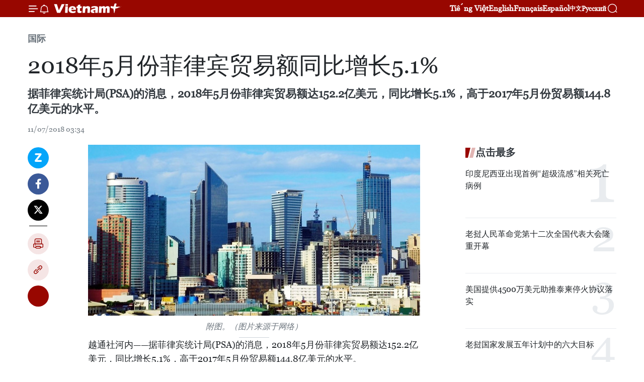

--- FILE ---
content_type: text/html;charset=utf-8
request_url: https://zh.vietnamplus.vn/article-post82855.vnp
body_size: 21503
content:
<!DOCTYPE html> <html lang="zh" class="cn"> <head> <title> 2018年5月份菲律宾贸易额同比增长5.1% | Vietnam+ (VietnamPlus)</title> <meta name="description" content="据菲律宾统计局(PSA)的消息，2018年5月份菲律宾贸易额达152.2亿美元，同比增长5.1%，高于2017年5月份贸易额144.8亿美元的水平。"/> <meta name="keywords" content="菲律宾,贸易额,亚洲开发银行,ADB,贸易赤子"/> <meta name="news_keywords" content="菲律宾,贸易额,亚洲开发银行,ADB,贸易赤子"/> <meta http-equiv="Content-Type" content="text/html; charset=utf-8" /> <meta http-equiv="X-UA-Compatible" content="IE=edge"/> <meta http-equiv="refresh" content="1800" /> <meta name="revisit-after" content="1 days" /> <meta name="viewport" content="width=device-width, initial-scale=1"> <meta http-equiv="content-language" content="vi" /> <meta name="format-detection" content="telephone=no"/> <meta name="format-detection" content="address=no"/> <meta name="apple-mobile-web-app-capable" content="yes"> <meta name="apple-mobile-web-app-status-bar-style" content="black"> <meta name="apple-mobile-web-app-title" content="Vietnam+ (VietnamPlus)"/> <meta name="referrer" content="no-referrer-when-downgrade"/> <link rel="shortcut icon" href="https://media.vietnamplus.vn/assets/web/styles/img/favicon.ico" type="image/x-icon" /> <link rel="preconnect" href="https://media.vietnamplus.vn"/> <link rel="dns-prefetch" href="https://media.vietnamplus.vn"/> <link rel="preconnect" href="//www.google-analytics.com" /> <link rel="preconnect" href="//www.googletagmanager.com" /> <link rel="preconnect" href="//stc.za.zaloapp.com" /> <link rel="preconnect" href="//fonts.googleapis.com" /> <link rel="preconnect" href="//pagead2.googlesyndication.com"/> <link rel="preconnect" href="//tpc.googlesyndication.com"/> <link rel="preconnect" href="//securepubads.g.doubleclick.net"/> <link rel="preconnect" href="//accounts.google.com"/> <link rel="preconnect" href="//adservice.google.com"/> <link rel="preconnect" href="//adservice.google.com.vn"/> <link rel="preconnect" href="//www.googletagservices.com"/> <link rel="preconnect" href="//partner.googleadservices.com"/> <link rel="preconnect" href="//tpc.googlesyndication.com"/> <link rel="preconnect" href="//za.zdn.vn"/> <link rel="preconnect" href="//sp.zalo.me"/> <link rel="preconnect" href="//connect.facebook.net"/> <link rel="preconnect" href="//www.facebook.com"/> <link rel="dns-prefetch" href="//www.google-analytics.com" /> <link rel="dns-prefetch" href="//www.googletagmanager.com" /> <link rel="dns-prefetch" href="//stc.za.zaloapp.com" /> <link rel="dns-prefetch" href="//fonts.googleapis.com" /> <link rel="dns-prefetch" href="//pagead2.googlesyndication.com"/> <link rel="dns-prefetch" href="//tpc.googlesyndication.com"/> <link rel="dns-prefetch" href="//securepubads.g.doubleclick.net"/> <link rel="dns-prefetch" href="//accounts.google.com"/> <link rel="dns-prefetch" href="//adservice.google.com"/> <link rel="dns-prefetch" href="//adservice.google.com.vn"/> <link rel="dns-prefetch" href="//www.googletagservices.com"/> <link rel="dns-prefetch" href="//partner.googleadservices.com"/> <link rel="dns-prefetch" href="//tpc.googlesyndication.com"/> <link rel="dns-prefetch" href="//za.zdn.vn"/> <link rel="dns-prefetch" href="//sp.zalo.me"/> <link rel="dns-prefetch" href="//connect.facebook.net"/> <link rel="dns-prefetch" href="//www.facebook.com"/> <link rel="dns-prefetch" href="//graph.facebook.com"/> <link rel="dns-prefetch" href="//static.xx.fbcdn.net"/> <link rel="dns-prefetch" href="//staticxx.facebook.com"/> <script> var cmsConfig = { domainDesktop: 'https://zh.vietnamplus.vn', domainMobile: 'https://zh.vietnamplus.vn', domainApi: 'https://zh-api.vietnamplus.vn', domainStatic: 'https://media.vietnamplus.vn', domainLog: 'https://zh-log.vietnamplus.vn', googleAnalytics: 'G\-6R6V6RSN83', siteId: 0, pageType: 1, objectId: 82855, adsZone: 377, allowAds: true, adsLazy: true, antiAdblock: true, }; if (window.location.protocol !== 'https:' && window.location.hostname.indexOf('vietnamplus.vn') !== -1) { window.location = 'https://' + window.location.hostname + window.location.pathname + window.location.hash; } var USER_AGENT=window.navigator&&(window.navigator.userAgent||window.navigator.vendor)||window.opera||"",IS_MOBILE=/Android|webOS|iPhone|iPod|BlackBerry|Windows Phone|IEMobile|Mobile Safari|Opera Mini/i.test(USER_AGENT),IS_REDIRECT=!1;function setCookie(e,o,i){var n=new Date,i=(n.setTime(n.getTime()+24*i*60*60*1e3),"expires="+n.toUTCString());document.cookie=e+"="+o+"; "+i+";path=/;"}function getCookie(e){var o=document.cookie.indexOf(e+"="),i=o+e.length+1;return!o&&e!==document.cookie.substring(0,e.length)||-1===o?null:(-1===(e=document.cookie.indexOf(";",i))&&(e=document.cookie.length),unescape(document.cookie.substring(i,e)))}IS_MOBILE&&getCookie("isDesktop")&&(setCookie("isDesktop",1,-1),window.location=window.location.pathname.replace(".amp", ".vnp")+window.location.search,IS_REDIRECT=!0); </script> <script> if(USER_AGENT && USER_AGENT.indexOf("facebot") <= 0 && USER_AGENT.indexOf("facebookexternalhit") <= 0) { var query = ''; var hash = ''; if (window.location.search) query = window.location.search; if (window.location.hash) hash = window.location.hash; var canonicalUrl = 'https://zh.vietnamplus.vn/article-post82855.vnp' + query + hash ; var curUrl = decodeURIComponent(window.location.href); if(!location.port && canonicalUrl.startsWith("http") && curUrl != canonicalUrl){ window.location.replace(canonicalUrl); } } </script> <meta property="fb:pages" content="120834779440" /> <meta property="fb:app_id" content="1960985707489919" /> <meta name="author" content="Vietnam+ (VietnamPlus)" /> <meta name="copyright" content="Copyright © 2026 by Vietnam+ (VietnamPlus)" /> <meta name="RATING" content="GENERAL" /> <meta name="GENERATOR" content="Vietnam+ (VietnamPlus)" /> <meta content="Vietnam+ (VietnamPlus)" itemprop="sourceOrganization" name="source"/> <meta content="news" itemprop="genre" name="medium"/> <meta name="robots" content="noarchive, max-image-preview:large, index, follow" /> <meta name="GOOGLEBOT" content="noarchive, max-image-preview:large, index, follow" /> <link rel="canonical" href="https://zh.vietnamplus.vn/article-post82855.vnp" /> <meta property="og:site_name" content="Vietnam+ (VietnamPlus)"/> <meta property="og:rich_attachment" content="true"/> <meta property="og:type" content="article"/> <meta property="og:url" content="https://zh.vietnamplus.vn/article-post82855.vnp"/> <meta property="og:image" content="https://mediazh.vietnamplus.vn/images/d64b6dba57756e92a2c312b3d69010b7090cc516ccabf2196fbe1403c093075c128084d0b9c6531d161a33a2e28151d3c06a620dc670fde349b60afe827c3e0a20ba6da14e1969e20b5185d1a9b3aaba6088d2cb28356d19c6af834d7b6e746b/093239_Makatiskyline1024x528.jpg.webp"/> <meta property="og:image:width" content="1200"/> <meta property="og:image:height" content="630"/> <meta property="og:title" content=" 2018年5月份菲律宾贸易额同比增长5.1%"/> <meta property="og:description" content="据菲律宾统计局(PSA)的消息，2018年5月份菲律宾贸易额达152.2亿美元，同比增长5.1%，高于2017年5月份贸易额144.8亿美元的水平。"/> <meta name="twitter:card" value="summary"/> <meta name="twitter:url" content="https://zh.vietnamplus.vn/article-post82855.vnp"/> <meta name="twitter:title" content=" 2018年5月份菲律宾贸易额同比增长5.1%"/> <meta name="twitter:description" content="据菲律宾统计局(PSA)的消息，2018年5月份菲律宾贸易额达152.2亿美元，同比增长5.1%，高于2017年5月份贸易额144.8亿美元的水平。"/> <meta name="twitter:image" content="https://mediazh.vietnamplus.vn/images/d64b6dba57756e92a2c312b3d69010b7090cc516ccabf2196fbe1403c093075c128084d0b9c6531d161a33a2e28151d3c06a620dc670fde349b60afe827c3e0a20ba6da14e1969e20b5185d1a9b3aaba6088d2cb28356d19c6af834d7b6e746b/093239_Makatiskyline1024x528.jpg.webp"/> <meta name="twitter:site" content="@Vietnam+ (VietnamPlus)"/> <meta name="twitter:creator" content="@Vietnam+ (VietnamPlus)"/> <meta property="article:publisher" content="https://www.facebook.com/VietnamPlus" /> <meta property="article:tag" content="菲律宾,贸易额,亚洲开发银行,ADB,贸易赤子"/> <meta property="article:section" content="国际" /> <meta property="article:published_time" content="2018-07-11T10:34:00+07:00"/> <meta property="article:modified_time" content="2018-07-11T11:09:53+07:00"/> <script type="application/ld+json"> { "@context": "http://schema.org", "@type": "Organization", "name": "Vietnam+ (VietnamPlus)", "url": "https://zh.vietnamplus.vn", "logo": "https://media.vietnamplus.vn/assets/web/styles/img/logo.png", "foundingDate": "2008", "founders": [ { "@type": "Person", "name": "Thông tấn xã Việt Nam (TTXVN)" } ], "address": [ { "@type": "PostalAddress", "streetAddress": "Số 05 Lý Thường Kiệt - Hà Nội - Việt Nam", "addressLocality": "Hà Nội City", "addressRegion": "Northeast", "postalCode": "100000", "addressCountry": "VNM" } ], "contactPoint": [ { "@type": "ContactPoint", "telephone": "+84-243-941-1349", "contactType": "customer service" }, { "@type": "ContactPoint", "telephone": "+84-243-941-1348", "contactType": "customer service" } ], "sameAs": [ "https://www.facebook.com/VietnamPlus", "https://www.tiktok.com/@vietnamplus", "https://twitter.com/vietnamplus", "https://www.youtube.com/c/BaoVietnamPlus" ] } </script> <script type="application/ld+json"> { "@context" : "https://schema.org", "@type" : "WebSite", "name": "Vietnam+ (VietnamPlus)", "url": "https://zh.vietnamplus.vn", "alternateName" : "Báo điện tử VIETNAMPLUS, Cơ quan của Thông tấn xã Việt Nam (TTXVN)", "potentialAction": { "@type": "SearchAction", "target": { "@type": "EntryPoint", "urlTemplate": "https://zh.vietnamplus.vn/search/?q={search_term_string}" }, "query-input": "required name=search_term_string" } } </script> <script type="application/ld+json"> { "@context":"http://schema.org", "@type":"BreadcrumbList", "itemListElement":[ { "@type":"ListItem", "position":1, "item":{ "@id":"https://zh.vietnamplus.vn/world/", "name":"国际" } } ] } </script> <script type="application/ld+json"> { "@context": "http://schema.org", "@type": "NewsArticle", "mainEntityOfPage":{ "@type":"WebPage", "@id":"https://zh.vietnamplus.vn/article-post82855.vnp" }, "headline": "2018年5月份菲律宾贸易额同比增长5.1%", "description": "据菲律宾统计局(PSA)的消息，2018年5月份菲律宾贸易额达152.2亿美元，同比增长5.1%，高于2017年5月份贸易额144.8亿美元的水平。", "image": { "@type": "ImageObject", "url": "https://mediazh.vietnamplus.vn/images/d64b6dba57756e92a2c312b3d69010b7090cc516ccabf2196fbe1403c093075c128084d0b9c6531d161a33a2e28151d3c06a620dc670fde349b60afe827c3e0a20ba6da14e1969e20b5185d1a9b3aaba6088d2cb28356d19c6af834d7b6e746b/093239_Makatiskyline1024x528.jpg.webp", "width" : 1200, "height" : 675 }, "datePublished": "2018-07-11T10:34:00+07:00", "dateModified": "2018-07-11T11:09:53+07:00", "author": { "@type": "Person", "name": "" }, "publisher": { "@type": "Organization", "name": "Vietnam+ (VietnamPlus)", "logo": { "@type": "ImageObject", "url": "https://media.vietnamplus.vn/assets/web/styles/img/logo.png" } } } </script> <link rel="preload" href="https://media.vietnamplus.vn/assets/web/styles/css/main.min-1.0.15.css" as="style"> <link rel="preload" href="https://media.vietnamplus.vn/assets/web/js/main.min-1.0.33.js" as="script"> <link rel="preload" href="https://media.vietnamplus.vn/assets/web/js/detail.min-1.0.15.js" as="script"> <link rel="preload" href="https://common.mcms.one/assets/styles/css/vietnamplus-1.0.0.css" as="style"> <link rel="stylesheet" href="https://common.mcms.one/assets/styles/css/vietnamplus-1.0.0.css"> <link id="cms-style" rel="stylesheet" href="https://media.vietnamplus.vn/assets/web/styles/css/main.min-1.0.15.css"> <style>.infographic-page { overflow-x: hidden;
}</style> <script type="text/javascript"> var _metaOgUrl = 'https://zh.vietnamplus.vn/article-post82855.vnp'; var page_title = document.title; var tracked_url = window.location.pathname + window.location.search + window.location.hash; var cate_path = 'world'; if (cate_path.length > 0) { tracked_url = "/" + cate_path + tracked_url; } </script> <script async="" src="https://www.googletagmanager.com/gtag/js?id=G-6R6V6RSN83"></script> <script> window.dataLayer = window.dataLayer || []; function gtag(){dataLayer.push(arguments);} gtag('js', new Date()); gtag('config', 'G-6R6V6RSN83', {page_path: tracked_url}); </script> <script>window.dataLayer = window.dataLayer || [];dataLayer.push({'pageCategory': '/world'});</script> <script> window.dataLayer = window.dataLayer || []; dataLayer.push({ 'event': 'Pageview', 'articleId': '82855', 'articleTitle': ' 2018年5月份菲律宾贸易额同比增长5.1%', 'articleCategory': '国际', 'articleAlowAds': true, 'articleType': 'detail', 'articleTags': '菲律宾,贸易额,亚洲开发银行,ADB,贸易赤子', 'articlePublishDate': '2018-07-11T10:34:00+07:00', 'articleThumbnail': 'https://mediazh.vietnamplus.vn/images/d64b6dba57756e92a2c312b3d69010b7090cc516ccabf2196fbe1403c093075c128084d0b9c6531d161a33a2e28151d3c06a620dc670fde349b60afe827c3e0a20ba6da14e1969e20b5185d1a9b3aaba6088d2cb28356d19c6af834d7b6e746b/093239_Makatiskyline1024x528.jpg.webp', 'articleShortUrl': 'https://zh.vietnamplus.vn/article-post82855.vnp', 'articleFullUrl': 'https://zh.vietnamplus.vn/article-post82855.vnp', }); </script> <script type='text/javascript'> gtag('event', 'article_page',{ 'articleId': '82855', 'articleTitle': ' 2018年5月份菲律宾贸易额同比增长5.1%', 'articleCategory': '国际', 'articleAlowAds': true, 'articleType': 'detail', 'articleTags': '菲律宾,贸易额,亚洲开发银行,ADB,贸易赤子', 'articlePublishDate': '2018-07-11T10:34:00+07:00', 'articleThumbnail': 'https://mediazh.vietnamplus.vn/images/d64b6dba57756e92a2c312b3d69010b7090cc516ccabf2196fbe1403c093075c128084d0b9c6531d161a33a2e28151d3c06a620dc670fde349b60afe827c3e0a20ba6da14e1969e20b5185d1a9b3aaba6088d2cb28356d19c6af834d7b6e746b/093239_Makatiskyline1024x528.jpg.webp', 'articleShortUrl': 'https://zh.vietnamplus.vn/article-post82855.vnp', 'articleFullUrl': 'https://zh.vietnamplus.vn/article-post82855.vnp', }); </script> <script>(function(w,d,s,l,i){w[l]=w[l]||[];w[l].push({'gtm.start': new Date().getTime(),event:'gtm.js'});var f=d.getElementsByTagName(s)[0], j=d.createElement(s),dl=l!='dataLayer'?'&l='+l:'';j.async=true;j.src= 'https://www.googletagmanager.com/gtm.js?id='+i+dl;f.parentNode.insertBefore(j,f); })(window,document,'script','dataLayer','GTM-5WM58F3N');</script> <script type="text/javascript"> !function(){"use strict";function e(e){var t=!(arguments.length>1&&void 0!==arguments[1])||arguments[1],c=document.createElement("script");c.src=e,t?c.type="module":(c.async=!0,c.type="text/javascript",c.setAttribute("nomodule",""));var n=document.getElementsByTagName("script")[0];n.parentNode.insertBefore(c,n)}!function(t,c){!function(t,c,n){var a,o,r;n.accountId=c,null!==(a=t.marfeel)&&void 0!==a||(t.marfeel={}),null!==(o=(r=t.marfeel).cmd)&&void 0!==o||(r.cmd=[]),t.marfeel.config=n;var i="https://sdk.mrf.io/statics";e("".concat(i,"/marfeel-sdk.js?id=").concat(c),!0),e("".concat(i,"/marfeel-sdk.es5.js?id=").concat(c),!1)}(t,c,arguments.length>2&&void 0!==arguments[2]?arguments[2]:{})}(window,2272,{} )}(); </script> <script async src="https://sp.zalo.me/plugins/sdk.js"></script> </head> <body class="detail-page"> <div id="sdaWeb_SdaMasthead" class="rennab rennab-top" data-platform="1" data-position="Web_SdaMasthead"> </div> <header class=" site-header"> <div class="sticky"> <div class="container"> <i class="ic-menu"></i> <i class="ic-bell"></i> <div id="header-news" class="pick-news hidden" data-source="header-latest-news"></div> <a class="small-logo" href="/" title="Vietnam+ (VietnamPlus)">Vietnam+ (VietnamPlus)</a> <ul class="menu"> <li> <a href="https://www.vietnamplus.vn" title="Tiếng Việt" target="_blank">Tiếng Việt</a> </li> <li> <a href="https://en.vietnamplus.vn" title="English" target="_blank" rel="nofollow">English</a> </li> <li> <a href="https://fr.vietnamplus.vn" title="Français" target="_blank" rel="nofollow">Français</a> </li> <li> <a href="https://es.vietnamplus.vn" title="Español" target="_blank" rel="nofollow">Español</a> </li> <li> <a href="https://zh.vietnamplus.vn" title="中文" target="_blank" rel="nofollow">中文</a> </li> <li> <a href="https://ru.vietnamplus.vn" title="Русский" target="_blank" rel="nofollow">Русский</a> </li> </ul> <div class="search-wrapper"> <i class="ic-search"></i> <input type="text" class="search txtsearch" placeholder="关键词"> </div> </div> </div> </header> <div class="site-body"> <div id="sdaWeb_SdaBackground" class="rennab " data-platform="1" data-position="Web_SdaBackground"> </div> <div class="container"> <div class="breadcrumb breadcrumb-detail"> <h2 class="main"> <a href="https://zh.vietnamplus.vn/world/" title="国际" class="active">国际</a> </h2> </div> <div id="sdaWeb_SdaTop" class="rennab " data-platform="1" data-position="Web_SdaTop"> </div> <div class="article"> <h1 class="article__title cms-title "> 2018年5月份菲律宾贸易额同比增长5.1% </h1> <div class="article__sapo cms-desc"> 据菲律宾统计局(PSA)的消息，2018年5月份菲律宾贸易额达152.2亿美元，同比增长5.1%，高于2017年5月份贸易额144.8亿美元的水平。 </div> <div id="sdaWeb_SdaArticleAfterSapo" class="rennab " data-platform="1" data-position="Web_SdaArticleAfterSapo"> </div> <div class="article__meta"> <time class="time" datetime="2018-07-11T10:34:00+07:00" data-time="1531280040" data-friendly="false">2018年07月11日星期三 10:34</time> <meta class="cms-date" itemprop="datePublished" content="2018-07-11T10:34:00+07:00"> </div> <div class="col"> <div class="main-col content-col"> <div class="article__body zce-content-body cms-body" itemprop="articleBody"> <div class="social-pin sticky article__social"> <a href="javascript:void(0);" class="zl zalo-share-button" title="Zalo" data-href="https://zh.vietnamplus.vn/article-post82855.vnp" data-oaid="4486284411240520426" data-layout="1" data-color="blue" data-customize="true">Zalo</a> <a href="javascript:void(0);" class="item fb" data-href="https://zh.vietnamplus.vn/article-post82855.vnp" data-rel="facebook" title="Facebook">Facebook</a> <a href="javascript:void(0);" class="item tw" data-href="https://zh.vietnamplus.vn/article-post82855.vnp" data-rel="twitter" title="Twitter">Twitter</a> <a href="javascript:void(0);" class="bookmark sendbookmark hidden" onclick="ME.sendBookmark(this, 82855);" data-id="82855" title="收藏">收藏</a> <a href="javascript:void(0);" class="print sendprint" title="Print" data-href="/print-82855.html">打印</a> <a href="javascript:void(0);" class="item link" data-href="https://zh.vietnamplus.vn/article-post82855.vnp" data-rel="copy" title="Copy link">Copy link</a> <div id='shortenlink-container'></div> </div> <div class="ExternalClass92EEEE8DE5CB42A1B2726685D0F8800C"> <div class="article-photo"> <a href="/Uploaded_ZH/sxtt/2018_07_11/093239_Makatiskyline1024x528.jpg" rel="nofollow" target="_blank"><img alt=" 2018年5月份菲律宾贸易额同比增长5.1% ảnh 1" src="[data-uri]" class="lazyload cms-photo" data-large-src="https://mediazh.vietnamplus.vn/images/0270f1f1e01d9af365452aa5421fef27dffda6a0fc65e4f6b4ee309260519aaf5f949eb648c108e6680ff05d1aa90f8de760fa648781810cd4a531fb077c2cc09f5c13d47391b74f947e199cb8dbbaa9/093239_Makatiskyline1024x528.jpg" data-src="https://mediazh.vietnamplus.vn/images/96ffd5bee16f5c3e10e13684daa7101a5fdf13a6ba48898bfafbc376e41952af1b70a33bde01bfeddb38b428d123f495e6682197fc8db5fc9b14a49bfa52ee17a1705c19c960b833736a6fb4e307ef27/093239_Makatiskyline1024x528.jpg" title=" 2018年5月份菲律宾贸易额同比增长5.1% ảnh 1"></a><span>附图。（图片来源于网络）</span> </div> <p>越通社河内——据菲律宾统计局(PSA)的消息，2018年5月份菲律宾贸易额达152.2亿美元，同比增长5.1%，高于2017年5月份贸易额144.8亿美元的水平。</p> <p>菲律宾统计局代表透露，今年5月份，该国出口额达57.6亿美元，下降3.8%；其中电子产品出口额同比增长2.3%。该国进口额达94.6亿美元，同比增长11.4%，高于2017年5月份进口额84.9亿美元的水平。</p> <p>此外，5月份菲律宾贸易赤子为37 亿美元，高于2017年5月份贸易逆差25.1亿美元的水平。</p> <p>近日，亚洲开发银行（ADB）预期，菲律宾2018年和2019年经济增长率分别为6.8%和6.9%，高于2017年经济增长6.7%的水平。其中，经济动力来源于私人部门的投资、政府对社会基础设施建设的支出以及家庭支出。（越通社-VNA）</p>
</div> <div class="article__source"> <div class="source"> <span class="name">越通社</span> </div> </div> <div id="sdaWeb_SdaArticleAfterBody" class="rennab " data-platform="1" data-position="Web_SdaArticleAfterBody"> </div> </div> <div class="article__tag"> <a class="active" href="https://zh.vietnamplus.vn/tag/菲律宾-tag10.vnp" title="菲律宾">#菲律宾</a> <a class="active" href="https://zh.vietnamplus.vn/tag/贸易额-tag12265.vnp" title="贸易额">#贸易额</a> <a class="" href="https://zh.vietnamplus.vn/tag/亚洲开发银行-tag12135.vnp" title="亚洲开发银行">#亚洲开发银行</a> <a class="" href="https://zh.vietnamplus.vn/tag/adb-tag13216.vnp" title="ADB">#ADB</a> <a class="" href="https://zh.vietnamplus.vn/tag.vnp?q=贸易赤子" title="贸易赤子">#贸易赤子</a> </div> <div id="sdaWeb_SdaArticleAfterTag" class="rennab " data-platform="1" data-position="Web_SdaArticleAfterTag"> </div> <div class="wrap-social"> <div class="social-pin article__social"> <a href="javascript:void(0);" class="zl zalo-share-button" title="Zalo" data-href="https://zh.vietnamplus.vn/article-post82855.vnp" data-oaid="4486284411240520426" data-layout="1" data-color="blue" data-customize="true">Zalo</a> <a href="javascript:void(0);" class="item fb" data-href="https://zh.vietnamplus.vn/article-post82855.vnp" data-rel="facebook" title="Facebook">Facebook</a> <a href="javascript:void(0);" class="item tw" data-href="https://zh.vietnamplus.vn/article-post82855.vnp" data-rel="twitter" title="Twitter">Twitter</a> <a href="javascript:void(0);" class="bookmark sendbookmark hidden" onclick="ME.sendBookmark(this, 82855);" data-id="82855" title="收藏">收藏</a> <a href="javascript:void(0);" class="print sendprint" title="Print" data-href="/print-82855.html">打印</a> <a href="javascript:void(0);" class="item link" data-href="https://zh.vietnamplus.vn/article-post82855.vnp" data-rel="copy" title="Copy link">Copy link</a> <div id='shortenlink-container'></div> </div> <a href="https://news.google.com/publications/CAAqBwgKMN-18wowlLWFAw?hl=vi&gl=VN&ceid=VN%3Avi" class="google-news" target="_blank" title="Google News">关注 VietnamPlus</a> </div> <div id="sdaWeb_SdaArticleAfterBody1" class="rennab " data-platform="1" data-position="Web_SdaArticleAfterBody1"> </div> <div id="sdaWeb_SdaArticleAfterBody2" class="rennab " data-platform="1" data-position="Web_SdaArticleAfterBody2"> </div> <div class="box-related-news"> <h3 class="box-heading"> <span class="title">相关新闻</span> </h3> <div class="box-content" data-source="related-news"> <article class="story"> <figure class="story__thumb"> <a class="cms-link" href="https://zh.vietnamplus.vn/article-post81845.vnp" title="越南与菲律宾企业加强贸易和投资合作"> <img class="lazyload" src="[data-uri]" data-src="https://mediazh.vietnamplus.vn/images/6a207130380a6995adc232b70938d3a770a7839271abd93139f21bb73e1d8a9730f4ad2b916606c77496df94bc983ea34c1e9828eebd0266214a35d3c3b53de5/thuong_mai.jpg.webp" data-srcset="https://mediazh.vietnamplus.vn/images/6a207130380a6995adc232b70938d3a770a7839271abd93139f21bb73e1d8a9730f4ad2b916606c77496df94bc983ea34c1e9828eebd0266214a35d3c3b53de5/thuong_mai.jpg.webp 1x, https://mediazh.vietnamplus.vn/images/c0b508db472e6bb0e68a748ea188e06870a7839271abd93139f21bb73e1d8a9730f4ad2b916606c77496df94bc983ea34c1e9828eebd0266214a35d3c3b53de5/thuong_mai.jpg.webp 2x" alt="越南与菲律宾企业加强贸易和投资合作"> <noscript><img src="https://mediazh.vietnamplus.vn/images/6a207130380a6995adc232b70938d3a770a7839271abd93139f21bb73e1d8a9730f4ad2b916606c77496df94bc983ea34c1e9828eebd0266214a35d3c3b53de5/thuong_mai.jpg.webp" srcset="https://mediazh.vietnamplus.vn/images/6a207130380a6995adc232b70938d3a770a7839271abd93139f21bb73e1d8a9730f4ad2b916606c77496df94bc983ea34c1e9828eebd0266214a35d3c3b53de5/thuong_mai.jpg.webp 1x, https://mediazh.vietnamplus.vn/images/c0b508db472e6bb0e68a748ea188e06870a7839271abd93139f21bb73e1d8a9730f4ad2b916606c77496df94bc983ea34c1e9828eebd0266214a35d3c3b53de5/thuong_mai.jpg.webp 2x" alt="越南与菲律宾企业加强贸易和投资合作" class="image-fallback"></noscript> </a> </figure> <h2 class="story__heading" data-tracking="81845"> <a class=" cms-link" href="https://zh.vietnamplus.vn/article-post81845.vnp" title="越南与菲律宾企业加强贸易和投资合作"> 越南与菲律宾企业加强贸易和投资合作 </a> </h2> <time class="time" datetime="2018-06-20T16:25:00+07:00" data-time="1529486700"> 20/06/2018 16:25 </time> <div class="story__summary story__shorten"> 越南工贸部与菲律宾贸工部于6月20日在胡志明市联合举行越南-菲律宾贸易交流会。在会上，与会代表一致认为越南与菲律宾贸易投资合作潜力巨大。 </div> </article> <article class="story"> <figure class="story__thumb"> <a class="cms-link" href="https://zh.vietnamplus.vn/article-post81861.vnp" title="胡志明市与菲律宾加强经贸合作"> <img class="lazyload" src="[data-uri]" data-src="https://mediazh.vietnamplus.vn/images/6a207130380a6995adc232b70938d3a770a7839271abd93139f21bb73e1d8a97c547f74a6836aeac47a2da871c0c85f5e5beec4c7f8775c016ebeeabc49474396088d2cb28356d19c6af834d7b6e746b/Medium_BANH0620492.jpg.webp" data-srcset="https://mediazh.vietnamplus.vn/images/6a207130380a6995adc232b70938d3a770a7839271abd93139f21bb73e1d8a97c547f74a6836aeac47a2da871c0c85f5e5beec4c7f8775c016ebeeabc49474396088d2cb28356d19c6af834d7b6e746b/Medium_BANH0620492.jpg.webp 1x, https://mediazh.vietnamplus.vn/images/c0b508db472e6bb0e68a748ea188e06870a7839271abd93139f21bb73e1d8a97c547f74a6836aeac47a2da871c0c85f5e5beec4c7f8775c016ebeeabc49474396088d2cb28356d19c6af834d7b6e746b/Medium_BANH0620492.jpg.webp 2x" alt="胡志明市与菲律宾加强经贸合作"> <noscript><img src="https://mediazh.vietnamplus.vn/images/6a207130380a6995adc232b70938d3a770a7839271abd93139f21bb73e1d8a97c547f74a6836aeac47a2da871c0c85f5e5beec4c7f8775c016ebeeabc49474396088d2cb28356d19c6af834d7b6e746b/Medium_BANH0620492.jpg.webp" srcset="https://mediazh.vietnamplus.vn/images/6a207130380a6995adc232b70938d3a770a7839271abd93139f21bb73e1d8a97c547f74a6836aeac47a2da871c0c85f5e5beec4c7f8775c016ebeeabc49474396088d2cb28356d19c6af834d7b6e746b/Medium_BANH0620492.jpg.webp 1x, https://mediazh.vietnamplus.vn/images/c0b508db472e6bb0e68a748ea188e06870a7839271abd93139f21bb73e1d8a97c547f74a6836aeac47a2da871c0c85f5e5beec4c7f8775c016ebeeabc49474396088d2cb28356d19c6af834d7b6e746b/Medium_BANH0620492.jpg.webp 2x" alt="胡志明市与菲律宾加强经贸合作" class="image-fallback"></noscript> </a> </figure> <h2 class="story__heading" data-tracking="81861"> <a class=" cms-link" href="https://zh.vietnamplus.vn/article-post81861.vnp" title="胡志明市与菲律宾加强经贸合作"> 胡志明市与菲律宾加强经贸合作 </a> </h2> <time class="time" datetime="2018-06-21T08:47:00+07:00" data-time="1529545620"> 21/06/2018 08:47 </time> <div class="story__summary story__shorten"> 胡志明市人民委员会常务副主席黎清廉会见菲律宾工贸部副部长鲁道夫(Ceferino Rodolfo)时高度评价越南与菲律宾战略伙伴关系在政治、文化、经贸等领域合作的良好发展态势。 </div> </article> <article class="story"> <figure class="story__thumb"> <a class="cms-link" href="https://zh.vietnamplus.vn/article-post82249.vnp" title="美国海军里根号航空母舰抵达菲律宾"> <img class="lazyload" src="[data-uri]" data-src="https://mediazh.vietnamplus.vn/images/6a207130380a6995adc232b70938d3a770a7839271abd93139f21bb73e1d8a972381b775ccc79010043223c5463d0e8043f5f02860c1c6ecce2708488c3669246088d2cb28356d19c6af834d7b6e746b/Medium_BANH0627131.jpg.webp" data-srcset="https://mediazh.vietnamplus.vn/images/6a207130380a6995adc232b70938d3a770a7839271abd93139f21bb73e1d8a972381b775ccc79010043223c5463d0e8043f5f02860c1c6ecce2708488c3669246088d2cb28356d19c6af834d7b6e746b/Medium_BANH0627131.jpg.webp 1x, https://mediazh.vietnamplus.vn/images/c0b508db472e6bb0e68a748ea188e06870a7839271abd93139f21bb73e1d8a972381b775ccc79010043223c5463d0e8043f5f02860c1c6ecce2708488c3669246088d2cb28356d19c6af834d7b6e746b/Medium_BANH0627131.jpg.webp 2x" alt="美国海军里根号航空母舰抵达菲律宾"> <noscript><img src="https://mediazh.vietnamplus.vn/images/6a207130380a6995adc232b70938d3a770a7839271abd93139f21bb73e1d8a972381b775ccc79010043223c5463d0e8043f5f02860c1c6ecce2708488c3669246088d2cb28356d19c6af834d7b6e746b/Medium_BANH0627131.jpg.webp" srcset="https://mediazh.vietnamplus.vn/images/6a207130380a6995adc232b70938d3a770a7839271abd93139f21bb73e1d8a972381b775ccc79010043223c5463d0e8043f5f02860c1c6ecce2708488c3669246088d2cb28356d19c6af834d7b6e746b/Medium_BANH0627131.jpg.webp 1x, https://mediazh.vietnamplus.vn/images/c0b508db472e6bb0e68a748ea188e06870a7839271abd93139f21bb73e1d8a972381b775ccc79010043223c5463d0e8043f5f02860c1c6ecce2708488c3669246088d2cb28356d19c6af834d7b6e746b/Medium_BANH0627131.jpg.webp 2x" alt="美国海军里根号航空母舰抵达菲律宾" class="image-fallback"></noscript> </a> </figure> <h2 class="story__heading" data-tracking="82249"> <a class=" cms-link" href="https://zh.vietnamplus.vn/article-post82249.vnp" title="美国海军里根号航空母舰抵达菲律宾"> 美国海军里根号航空母舰抵达菲律宾 </a> </h2> <time class="time" datetime="2018-06-27T14:55:00+07:00" data-time="1530086100"> 27/06/2018 14:55 </time> <div class="story__summary story__shorten"> 据越通社驻华盛顿记者的报道，在东海巡逻多日后，6月26日运载各类大型飞机70多架的里根号航空母舰（USS Ronald Reagan）在菲律宾马尼拉湾停靠。 </div> </article> <article class="story"> <figure class="story__thumb"> <a class="cms-link" href="https://zh.vietnamplus.vn/article-post82601.vnp" title="菲律宾夺回南部一个城市的控制权"> <img class="lazyload" src="[data-uri]" data-src="https://mediazh.vietnamplus.vn/images/6a207130380a6995adc232b70938d3a770a7839271abd93139f21bb73e1d8a978a23e552c949756eace169e585c457b1ffde09edae4412d860da00673a8d344a/khung_bo.jpg.webp" data-srcset="https://mediazh.vietnamplus.vn/images/6a207130380a6995adc232b70938d3a770a7839271abd93139f21bb73e1d8a978a23e552c949756eace169e585c457b1ffde09edae4412d860da00673a8d344a/khung_bo.jpg.webp 1x, https://mediazh.vietnamplus.vn/images/c0b508db472e6bb0e68a748ea188e06870a7839271abd93139f21bb73e1d8a978a23e552c949756eace169e585c457b1ffde09edae4412d860da00673a8d344a/khung_bo.jpg.webp 2x" alt="菲律宾夺回南部一个城市的控制权"> <noscript><img src="https://mediazh.vietnamplus.vn/images/6a207130380a6995adc232b70938d3a770a7839271abd93139f21bb73e1d8a978a23e552c949756eace169e585c457b1ffde09edae4412d860da00673a8d344a/khung_bo.jpg.webp" srcset="https://mediazh.vietnamplus.vn/images/6a207130380a6995adc232b70938d3a770a7839271abd93139f21bb73e1d8a978a23e552c949756eace169e585c457b1ffde09edae4412d860da00673a8d344a/khung_bo.jpg.webp 1x, https://mediazh.vietnamplus.vn/images/c0b508db472e6bb0e68a748ea188e06870a7839271abd93139f21bb73e1d8a978a23e552c949756eace169e585c457b1ffde09edae4412d860da00673a8d344a/khung_bo.jpg.webp 2x" alt="菲律宾夺回南部一个城市的控制权" class="image-fallback"></noscript> </a> </figure> <h2 class="story__heading" data-tracking="82601"> <a class=" cms-link" href="https://zh.vietnamplus.vn/article-post82601.vnp" title="菲律宾夺回南部一个城市的控制权"> 菲律宾夺回南部一个城市的控制权 </a> </h2> <time class="time" datetime="2018-07-05T11:17:00+07:00" data-time="1530764220"> 05/07/2018 11:17 </time> <div class="story__summary story__shorten"> 菲律宾军方7月4日表示，该国已夺回被极端组织伊斯兰国(IS)占领12个小时的菲律宾南部一座城市的控制权。 </div> </article> </div> </div> <div id="sdaWeb_SdaArticleAfterRelated" class="rennab " data-platform="1" data-position="Web_SdaArticleAfterRelated"> </div> <div class="timeline secondary"> <h3 class="box-heading"> <a href="https://zh.vietnamplus.vn/world/" title="国际" class="title"> 更多 </a> </h3> <div class="box-content content-list" data-source="recommendation-377"> <article class="story" data-id="255916"> <figure class="story__thumb"> <a class="cms-link" href="https://zh.vietnamplus.vn/article-post255916.vnp" title="老挝与泰国加强边境安全合作"> <img class="lazyload" src="[data-uri]" data-src="https://mediazh.vietnamplus.vn/images/d83bd8c5368379e84bce09a98ab281bb5f221aeffe32c232cd569168fa3e710eccb3e58e29b66f34c227b43e021d2f198c9e9c42117982faa62fe5cc8c48698f/bien-gioi-lao-thai-lan.jpg.webp" data-srcset="https://mediazh.vietnamplus.vn/images/d83bd8c5368379e84bce09a98ab281bb5f221aeffe32c232cd569168fa3e710eccb3e58e29b66f34c227b43e021d2f198c9e9c42117982faa62fe5cc8c48698f/bien-gioi-lao-thai-lan.jpg.webp 1x, https://mediazh.vietnamplus.vn/images/85d37beb5617be346610fab4413edcca5f221aeffe32c232cd569168fa3e710eccb3e58e29b66f34c227b43e021d2f198c9e9c42117982faa62fe5cc8c48698f/bien-gioi-lao-thai-lan.jpg.webp 2x" alt="老泰友谊桥。图自laotiantimes.com"> <noscript><img src="https://mediazh.vietnamplus.vn/images/d83bd8c5368379e84bce09a98ab281bb5f221aeffe32c232cd569168fa3e710eccb3e58e29b66f34c227b43e021d2f198c9e9c42117982faa62fe5cc8c48698f/bien-gioi-lao-thai-lan.jpg.webp" srcset="https://mediazh.vietnamplus.vn/images/d83bd8c5368379e84bce09a98ab281bb5f221aeffe32c232cd569168fa3e710eccb3e58e29b66f34c227b43e021d2f198c9e9c42117982faa62fe5cc8c48698f/bien-gioi-lao-thai-lan.jpg.webp 1x, https://mediazh.vietnamplus.vn/images/85d37beb5617be346610fab4413edcca5f221aeffe32c232cd569168fa3e710eccb3e58e29b66f34c227b43e021d2f198c9e9c42117982faa62fe5cc8c48698f/bien-gioi-lao-thai-lan.jpg.webp 2x" alt="老泰友谊桥。图自laotiantimes.com" class="image-fallback"></noscript> </a> </figure> <h2 class="story__heading" data-tracking="255916"> <a class=" cms-link" href="https://zh.vietnamplus.vn/article-post255916.vnp" title="老挝与泰国加强边境安全合作"> 老挝与泰国加强边境安全合作 </a> </h2> <time class="time" datetime="2026-01-30T10:03:46+07:00" data-time="1769742226"> 30/01/2026 10:03 </time> <div class="story__summary story__shorten"> <p>越通社驻万象记者报道，《万象时报》称，老挝与泰国于1月28日在泰国廊开府的老泰一号友谊大桥联合举行了老泰边境地区（首都万象-廊开府）协调单位第13次会议。</p> </div> </article> <article class="story" data-id="255877"> <figure class="story__thumb"> <a class="cms-link" href="https://zh.vietnamplus.vn/article-post255877.vnp" title="泰国军机坠毁，两名飞行员遇难"> <img class="lazyload" src="[data-uri]" data-src="https://mediazh.vietnamplus.vn/images/[base64]/vna-potal-roi-may-bay-quan-su-thai-lan-2-phi-cong-thiet-mang-8559665.jpg.webp" data-srcset="https://mediazh.vietnamplus.vn/images/[base64]/vna-potal-roi-may-bay-quan-su-thai-lan-2-phi-cong-thiet-mang-8559665.jpg.webp 1x, https://mediazh.vietnamplus.vn/images/[base64]/vna-potal-roi-may-bay-quan-su-thai-lan-2-phi-cong-thiet-mang-8559665.jpg.webp 2x" alt="事发现场。图自越通社"> <noscript><img src="https://mediazh.vietnamplus.vn/images/[base64]/vna-potal-roi-may-bay-quan-su-thai-lan-2-phi-cong-thiet-mang-8559665.jpg.webp" srcset="https://mediazh.vietnamplus.vn/images/[base64]/vna-potal-roi-may-bay-quan-su-thai-lan-2-phi-cong-thiet-mang-8559665.jpg.webp 1x, https://mediazh.vietnamplus.vn/images/[base64]/vna-potal-roi-may-bay-quan-su-thai-lan-2-phi-cong-thiet-mang-8559665.jpg.webp 2x" alt="事发现场。图自越通社" class="image-fallback"></noscript> </a> </figure> <h2 class="story__heading" data-tracking="255877"> <a class=" cms-link" href="https://zh.vietnamplus.vn/article-post255877.vnp" title="泰国军机坠毁，两名飞行员遇难"> 泰国军机坠毁，两名飞行员遇难 </a> </h2> <time class="time" datetime="2026-01-29T16:24:08+07:00" data-time="1769678648"> 29/01/2026 16:24 </time> <div class="story__summary story__shorten"> <p>泰国空军表示，该国一架军用飞机今早在北部清迈省的一处森林区域坠毁，造成两名飞行员死亡。</p> </div> </article> <article class="story" data-id="255820"> <figure class="story__thumb"> <a class="cms-link" href="https://zh.vietnamplus.vn/article-post255820.vnp" title="马来西亚主动应对人口老龄化"> <img class="lazyload" src="[data-uri]" data-src="https://mediazh.vietnamplus.vn/images/d83bd8c5368379e84bce09a98ab281bb4662fc5598b84b04313d11b18bca87d72559921a9c89846a1f25bb85cc7b6f36/dansogia.jpg.webp" data-srcset="https://mediazh.vietnamplus.vn/images/d83bd8c5368379e84bce09a98ab281bb4662fc5598b84b04313d11b18bca87d72559921a9c89846a1f25bb85cc7b6f36/dansogia.jpg.webp 1x, https://mediazh.vietnamplus.vn/images/85d37beb5617be346610fab4413edcca4662fc5598b84b04313d11b18bca87d72559921a9c89846a1f25bb85cc7b6f36/dansogia.jpg.webp 2x" alt="附图。图自thestar.com.my"> <noscript><img src="https://mediazh.vietnamplus.vn/images/d83bd8c5368379e84bce09a98ab281bb4662fc5598b84b04313d11b18bca87d72559921a9c89846a1f25bb85cc7b6f36/dansogia.jpg.webp" srcset="https://mediazh.vietnamplus.vn/images/d83bd8c5368379e84bce09a98ab281bb4662fc5598b84b04313d11b18bca87d72559921a9c89846a1f25bb85cc7b6f36/dansogia.jpg.webp 1x, https://mediazh.vietnamplus.vn/images/85d37beb5617be346610fab4413edcca4662fc5598b84b04313d11b18bca87d72559921a9c89846a1f25bb85cc7b6f36/dansogia.jpg.webp 2x" alt="附图。图自thestar.com.my" class="image-fallback"></noscript> </a> </figure> <h2 class="story__heading" data-tracking="255820"> <a class=" cms-link" href="https://zh.vietnamplus.vn/article-post255820.vnp" title="马来西亚主动应对人口老龄化"> 马来西亚主动应对人口老龄化 </a> </h2> <time class="time" datetime="2026-01-28T21:03:45+07:00" data-time="1769609025"> 28/01/2026 21:03 </time> <div class="story__summary story__shorten"> <p>越通社驻吉隆坡记者报道，为了解决人口增长与可持续发展之间的平衡，马来西亚政府计划于今年向国会提交《2025-2045年国家老龄化蓝图》（NAB）白皮书，旨在为该国在2048年进入“老龄化社会”做出充分准备。</p> </div> </article> <article class="story" data-id="255803"> <figure class="story__thumb"> <a class="cms-link" href="https://zh.vietnamplus.vn/article-post255803.vnp" title="菲律宾棉兰老岛附近海域发生6.0级地震"> <img class="lazyload" src="[data-uri]" data-src="https://mediazh.vietnamplus.vn/images/f953a5c97fc80ef61237b4736f82ef8f33ef6c34d6ec719ce1d7a1a04e55d0a8e2994bb179449f7922d9cccd11fbf48ca0942a9a568fc9b0ca3257ded2e32d14/dong-dat-minadao.jpg.webp" data-srcset="https://mediazh.vietnamplus.vn/images/f953a5c97fc80ef61237b4736f82ef8f33ef6c34d6ec719ce1d7a1a04e55d0a8e2994bb179449f7922d9cccd11fbf48ca0942a9a568fc9b0ca3257ded2e32d14/dong-dat-minadao.jpg.webp 1x, https://mediazh.vietnamplus.vn/images/193fd2c97a90928d6b0fc11a9bcbbd1833ef6c34d6ec719ce1d7a1a04e55d0a8e2994bb179449f7922d9cccd11fbf48ca0942a9a568fc9b0ca3257ded2e32d14/dong-dat-minadao.jpg.webp 2x" alt="当地时间1月28日，菲律宾棉兰老岛附近海域发生6.0级地震。图自互联网"> <noscript><img src="https://mediazh.vietnamplus.vn/images/f953a5c97fc80ef61237b4736f82ef8f33ef6c34d6ec719ce1d7a1a04e55d0a8e2994bb179449f7922d9cccd11fbf48ca0942a9a568fc9b0ca3257ded2e32d14/dong-dat-minadao.jpg.webp" srcset="https://mediazh.vietnamplus.vn/images/f953a5c97fc80ef61237b4736f82ef8f33ef6c34d6ec719ce1d7a1a04e55d0a8e2994bb179449f7922d9cccd11fbf48ca0942a9a568fc9b0ca3257ded2e32d14/dong-dat-minadao.jpg.webp 1x, https://mediazh.vietnamplus.vn/images/193fd2c97a90928d6b0fc11a9bcbbd1833ef6c34d6ec719ce1d7a1a04e55d0a8e2994bb179449f7922d9cccd11fbf48ca0942a9a568fc9b0ca3257ded2e32d14/dong-dat-minadao.jpg.webp 2x" alt="当地时间1月28日，菲律宾棉兰老岛附近海域发生6.0级地震。图自互联网" class="image-fallback"></noscript> </a> </figure> <h2 class="story__heading" data-tracking="255803"> <a class=" cms-link" href="https://zh.vietnamplus.vn/article-post255803.vnp" title="菲律宾棉兰老岛附近海域发生6.0级地震"> 菲律宾棉兰老岛附近海域发生6.0级地震 </a> </h2> <time class="time" datetime="2026-01-28T16:33:04+07:00" data-time="1769592784"> 28/01/2026 16:33 </time> <div class="story__summary story__shorten"> <p>当地时间1月28日，菲律宾棉兰老岛附近海域发生6.0级地震。</p> </div> </article> <article class="story" data-id="255793"> <figure class="story__thumb"> <a class="cms-link" href="https://zh.vietnamplus.vn/article-post255793.vnp" title="泰国经济面临挑战"> <img class="lazyload" src="[data-uri]" data-src="https://mediazh.vietnamplus.vn/images/114c11e0af5e0a56e0a6008cc6bedb3ea90de313b4344b40f373495fa71dda42ed4ddf618dbfd39458123c244d04a541e2d42ab0910b71959367ff764f37dc4a37eb9c3b61f2a87f209035c74031454e2d302f3badb89b4c9258fd706de4b1c8/vna-potal-kinh-te-thai-lan-doi-mat-thach-thuc-stand.jpg.webp" data-srcset="https://mediazh.vietnamplus.vn/images/114c11e0af5e0a56e0a6008cc6bedb3ea90de313b4344b40f373495fa71dda42ed4ddf618dbfd39458123c244d04a541e2d42ab0910b71959367ff764f37dc4a37eb9c3b61f2a87f209035c74031454e2d302f3badb89b4c9258fd706de4b1c8/vna-potal-kinh-te-thai-lan-doi-mat-thach-thuc-stand.jpg.webp 1x, https://mediazh.vietnamplus.vn/images/a4f0c11fa1d98837852af5191533b51ba90de313b4344b40f373495fa71dda42ed4ddf618dbfd39458123c244d04a541e2d42ab0910b71959367ff764f37dc4a37eb9c3b61f2a87f209035c74031454e2d302f3badb89b4c9258fd706de4b1c8/vna-potal-kinh-te-thai-lan-doi-mat-thach-thuc-stand.jpg.webp 2x" alt="附图 图自越通社"> <noscript><img src="https://mediazh.vietnamplus.vn/images/114c11e0af5e0a56e0a6008cc6bedb3ea90de313b4344b40f373495fa71dda42ed4ddf618dbfd39458123c244d04a541e2d42ab0910b71959367ff764f37dc4a37eb9c3b61f2a87f209035c74031454e2d302f3badb89b4c9258fd706de4b1c8/vna-potal-kinh-te-thai-lan-doi-mat-thach-thuc-stand.jpg.webp" srcset="https://mediazh.vietnamplus.vn/images/114c11e0af5e0a56e0a6008cc6bedb3ea90de313b4344b40f373495fa71dda42ed4ddf618dbfd39458123c244d04a541e2d42ab0910b71959367ff764f37dc4a37eb9c3b61f2a87f209035c74031454e2d302f3badb89b4c9258fd706de4b1c8/vna-potal-kinh-te-thai-lan-doi-mat-thach-thuc-stand.jpg.webp 1x, https://mediazh.vietnamplus.vn/images/a4f0c11fa1d98837852af5191533b51ba90de313b4344b40f373495fa71dda42ed4ddf618dbfd39458123c244d04a541e2d42ab0910b71959367ff764f37dc4a37eb9c3b61f2a87f209035c74031454e2d302f3badb89b4c9258fd706de4b1c8/vna-potal-kinh-te-thai-lan-doi-mat-thach-thuc-stand.jpg.webp 2x" alt="附图 图自越通社" class="image-fallback"></noscript> </a> </figure> <h2 class="story__heading" data-tracking="255793"> <a class=" cms-link" href="https://zh.vietnamplus.vn/article-post255793.vnp" title="泰国经济面临挑战"> 泰国经济面临挑战 </a> </h2> <time class="time" datetime="2026-01-28T15:41:33+07:00" data-time="1769589693"> 28/01/2026 15:41 </time> <div class="story__summary story__shorten"> <p>据越通社驻曼谷记者报道，泰国财政部近日正式将2025年经济增长预测下调至2.2%，同时鉴于工业生产疲软及国内政治动荡，对2026年给出了谨慎评估。</p> </div> </article> <div id="sdaWeb_SdaNative1" class="rennab " data-platform="1" data-position="Web_SdaNative1"> </div> <article class="story" data-id="255738"> <figure class="story__thumb"> <a class="cms-link" href="https://zh.vietnamplus.vn/article-post255738.vnp" title="柬埔寨将主办2031年亚洲青年运动会"> <img class="lazyload" src="[data-uri]" data-src="https://mediazh.vietnamplus.vn/images/679eb48c6546f3fc404123bc4d1261c19d5735706601f9e5118cf4b0b5006d9a3b2ffa6d0006d668edb74a8f80e59cf9e5dda25bf0369befcda5ca44bb39fc4b/campuchia.jpg.webp" data-srcset="https://mediazh.vietnamplus.vn/images/679eb48c6546f3fc404123bc4d1261c19d5735706601f9e5118cf4b0b5006d9a3b2ffa6d0006d668edb74a8f80e59cf9e5dda25bf0369befcda5ca44bb39fc4b/campuchia.jpg.webp 1x, https://mediazh.vietnamplus.vn/images/762cbf08a77a2359f942e7e059b995cc9d5735706601f9e5118cf4b0b5006d9a3b2ffa6d0006d668edb74a8f80e59cf9e5dda25bf0369befcda5ca44bb39fc4b/campuchia.jpg.webp 2x" alt="柬埔寨国家奥林匹克委员会秘书长瓦占伦与金边市副市长森·万纳同亚洲奥林匹克理事会代理主席蒂莫西·福克斯签署了关于柬埔寨主办2031年第五届亚洲青年运动会的承办协议。柬埔寨国家奥林匹克委员会供图"> <noscript><img src="https://mediazh.vietnamplus.vn/images/679eb48c6546f3fc404123bc4d1261c19d5735706601f9e5118cf4b0b5006d9a3b2ffa6d0006d668edb74a8f80e59cf9e5dda25bf0369befcda5ca44bb39fc4b/campuchia.jpg.webp" srcset="https://mediazh.vietnamplus.vn/images/679eb48c6546f3fc404123bc4d1261c19d5735706601f9e5118cf4b0b5006d9a3b2ffa6d0006d668edb74a8f80e59cf9e5dda25bf0369befcda5ca44bb39fc4b/campuchia.jpg.webp 1x, https://mediazh.vietnamplus.vn/images/762cbf08a77a2359f942e7e059b995cc9d5735706601f9e5118cf4b0b5006d9a3b2ffa6d0006d668edb74a8f80e59cf9e5dda25bf0369befcda5ca44bb39fc4b/campuchia.jpg.webp 2x" alt="柬埔寨国家奥林匹克委员会秘书长瓦占伦与金边市副市长森·万纳同亚洲奥林匹克理事会代理主席蒂莫西·福克斯签署了关于柬埔寨主办2031年第五届亚洲青年运动会的承办协议。柬埔寨国家奥林匹克委员会供图" class="image-fallback"></noscript> </a> </figure> <h2 class="story__heading" data-tracking="255738"> <a class=" cms-link" href="https://zh.vietnamplus.vn/article-post255738.vnp" title="柬埔寨将主办2031年亚洲青年运动会"> 柬埔寨将主办2031年亚洲青年运动会 </a> </h2> <time class="time" datetime="2026-01-27T10:55:31+07:00" data-time="1769486131"> 27/01/2026 10:55 </time> <div class="story__summary story__shorten"> <p>柬埔寨国家奥林匹克委员会1月26日发布的消息称，柬埔寨将主办2031年亚洲青年运动会（Asian Youth Games 2031）。</p> </div> </article> <article class="story" data-id="255663"> <figure class="story__thumb"> <a class="cms-link" href="https://zh.vietnamplus.vn/article-post255663.vnp" title="泰国各家机场加强尼帕病毒防控措施"> <img class="lazyload" src="[data-uri]" data-src="https://mediazh.vietnamplus.vn/images/679eb48c6546f3fc404123bc4d1261c109d9a9ba6ed67acd7b265c43a13ce3df003b6385590155f4d0e11c98715bc165/thai-lan.jpg.webp" data-srcset="https://mediazh.vietnamplus.vn/images/679eb48c6546f3fc404123bc4d1261c109d9a9ba6ed67acd7b265c43a13ce3df003b6385590155f4d0e11c98715bc165/thai-lan.jpg.webp 1x, https://mediazh.vietnamplus.vn/images/762cbf08a77a2359f942e7e059b995cc09d9a9ba6ed67acd7b265c43a13ce3df003b6385590155f4d0e11c98715bc165/thai-lan.jpg.webp 2x" alt="附图：游客在泰国曼谷素万那普国际机场办理登机手续。图片来源：新华社/越通社"> <noscript><img src="https://mediazh.vietnamplus.vn/images/679eb48c6546f3fc404123bc4d1261c109d9a9ba6ed67acd7b265c43a13ce3df003b6385590155f4d0e11c98715bc165/thai-lan.jpg.webp" srcset="https://mediazh.vietnamplus.vn/images/679eb48c6546f3fc404123bc4d1261c109d9a9ba6ed67acd7b265c43a13ce3df003b6385590155f4d0e11c98715bc165/thai-lan.jpg.webp 1x, https://mediazh.vietnamplus.vn/images/762cbf08a77a2359f942e7e059b995cc09d9a9ba6ed67acd7b265c43a13ce3df003b6385590155f4d0e11c98715bc165/thai-lan.jpg.webp 2x" alt="附图：游客在泰国曼谷素万那普国际机场办理登机手续。图片来源：新华社/越通社" class="image-fallback"></noscript> </a> </figure> <h2 class="story__heading" data-tracking="255663"> <a class=" cms-link" href="https://zh.vietnamplus.vn/article-post255663.vnp" title="泰国各家机场加强尼帕病毒防控措施"> 泰国各家机场加强尼帕病毒防控措施 </a> </h2> <time class="time" datetime="2026-01-26T09:49:45+07:00" data-time="1769395785"> 26/01/2026 09:49 </time> <div class="story__summary story__shorten"> <p>泰国有关部门正在加强对素万那普机场、廊曼机场和普吉机场的疾病防控工作，重点筛查来自印度西孟加拉邦的入境旅客。该地区近日已确认暴发由尼帕病毒引起、致死率较高的疫情。</p> </div> </article> <article class="story" data-id="255479"> <figure class="story__thumb"> <a class="cms-link" href="https://zh.vietnamplus.vn/article-post255479.vnp" title="AMRO预测越南将在2026年引领东盟+3地区经济增长"> <img class="lazyload" src="[data-uri]" data-src="https://mediazh.vietnamplus.vn/images/92ec8721cc89765ba8c7de939331951dac685f37ae1af959b0333009e16b7200fc8a20f03ed711f7b0b2dfbf401f74496088d2cb28356d19c6af834d7b6e746b/tang-truong.jpg.webp" data-srcset="https://mediazh.vietnamplus.vn/images/92ec8721cc89765ba8c7de939331951dac685f37ae1af959b0333009e16b7200fc8a20f03ed711f7b0b2dfbf401f74496088d2cb28356d19c6af834d7b6e746b/tang-truong.jpg.webp 1x, https://mediazh.vietnamplus.vn/images/3d2649baf53d1acbad67c7cdb2efd84fac685f37ae1af959b0333009e16b7200fc8a20f03ed711f7b0b2dfbf401f74496088d2cb28356d19c6af834d7b6e746b/tang-truong.jpg.webp 2x" alt="附图 图自越通社"> <noscript><img src="https://mediazh.vietnamplus.vn/images/92ec8721cc89765ba8c7de939331951dac685f37ae1af959b0333009e16b7200fc8a20f03ed711f7b0b2dfbf401f74496088d2cb28356d19c6af834d7b6e746b/tang-truong.jpg.webp" srcset="https://mediazh.vietnamplus.vn/images/92ec8721cc89765ba8c7de939331951dac685f37ae1af959b0333009e16b7200fc8a20f03ed711f7b0b2dfbf401f74496088d2cb28356d19c6af834d7b6e746b/tang-truong.jpg.webp 1x, https://mediazh.vietnamplus.vn/images/3d2649baf53d1acbad67c7cdb2efd84fac685f37ae1af959b0333009e16b7200fc8a20f03ed711f7b0b2dfbf401f74496088d2cb28356d19c6af834d7b6e746b/tang-truong.jpg.webp 2x" alt="附图 图自越通社" class="image-fallback"></noscript> </a> </figure> <h2 class="story__heading" data-tracking="255479"> <a class=" cms-link" href="https://zh.vietnamplus.vn/article-post255479.vnp" title="AMRO预测越南将在2026年引领东盟+3地区经济增长"> AMRO预测越南将在2026年引领东盟+3地区经济增长 </a> </h2> <time class="time" datetime="2026-01-21T22:10:17+07:00" data-time="1769008217"> 21/01/2026 22:10 </time> <div class="story__summary story__shorten"> <p>东盟与中日韩宏观经济研究办公室（AMRO）1月21日发布的《东盟与中日韩（东盟+3）地区经济展望报告》（AREO）。尽管全球经济贸易环境仍存在诸多不确定性，AMRO仍上调该地区经济增长预期。</p> </div> </article> <article class="story" data-id="255435"> <figure class="story__thumb"> <a class="cms-link" href="https://zh.vietnamplus.vn/article-post255435.vnp" title="第十三届东盟残疾人运动会开幕"> <img class="lazyload" src="[data-uri]" data-src="https://mediazh.vietnamplus.vn/images/679eb48c6546f3fc404123bc4d1261c1909e7ccda9d5d5ed50421778d1a76d35ef6285cfcf6bc288772fc3cc82987a2e9add16f05e330b831d706f76cc66f75980706bd8a155b8351846000eb5663181a0942a9a568fc9b0ca3257ded2e32d14/vna-potal-khai-mac-asean-para-games-13-8542248.jpg.webp" data-srcset="https://mediazh.vietnamplus.vn/images/679eb48c6546f3fc404123bc4d1261c1909e7ccda9d5d5ed50421778d1a76d35ef6285cfcf6bc288772fc3cc82987a2e9add16f05e330b831d706f76cc66f75980706bd8a155b8351846000eb5663181a0942a9a568fc9b0ca3257ded2e32d14/vna-potal-khai-mac-asean-para-games-13-8542248.jpg.webp 1x, https://mediazh.vietnamplus.vn/images/762cbf08a77a2359f942e7e059b995cc909e7ccda9d5d5ed50421778d1a76d35ef6285cfcf6bc288772fc3cc82987a2e9add16f05e330b831d706f76cc66f75980706bd8a155b8351846000eb5663181a0942a9a568fc9b0ca3257ded2e32d14/vna-potal-khai-mac-asean-para-games-13-8542248.jpg.webp 2x" alt="出席开幕式的越南残疾人体育代表团。图片来源：越通社"> <noscript><img src="https://mediazh.vietnamplus.vn/images/679eb48c6546f3fc404123bc4d1261c1909e7ccda9d5d5ed50421778d1a76d35ef6285cfcf6bc288772fc3cc82987a2e9add16f05e330b831d706f76cc66f75980706bd8a155b8351846000eb5663181a0942a9a568fc9b0ca3257ded2e32d14/vna-potal-khai-mac-asean-para-games-13-8542248.jpg.webp" srcset="https://mediazh.vietnamplus.vn/images/679eb48c6546f3fc404123bc4d1261c1909e7ccda9d5d5ed50421778d1a76d35ef6285cfcf6bc288772fc3cc82987a2e9add16f05e330b831d706f76cc66f75980706bd8a155b8351846000eb5663181a0942a9a568fc9b0ca3257ded2e32d14/vna-potal-khai-mac-asean-para-games-13-8542248.jpg.webp 1x, https://mediazh.vietnamplus.vn/images/762cbf08a77a2359f942e7e059b995cc909e7ccda9d5d5ed50421778d1a76d35ef6285cfcf6bc288772fc3cc82987a2e9add16f05e330b831d706f76cc66f75980706bd8a155b8351846000eb5663181a0942a9a568fc9b0ca3257ded2e32d14/vna-potal-khai-mac-asean-para-games-13-8542248.jpg.webp 2x" alt="出席开幕式的越南残疾人体育代表团。图片来源：越通社" class="image-fallback"></noscript> </a> </figure> <h2 class="story__heading" data-tracking="255435"> <a class=" cms-link" href="https://zh.vietnamplus.vn/article-post255435.vnp" title="第十三届东盟残疾人运动会开幕"> 第十三届东盟残疾人运动会开幕 </a> </h2> <time class="time" datetime="2026-01-21T10:58:27+07:00" data-time="1768967907"> 21/01/2026 10:58 </time> <div class="story__summary story__shorten"> <p>1月20日晚，第十三届东盟残疾人运动会（ASEAN Para Games 13）开幕式在泰国呵叻府（Nakhon Ratchasima）庆祝国王八十寿辰体育场举行。</p> </div> </article> <article class="story" data-id="255318"> <figure class="story__thumb"> <a class="cms-link" href="https://zh.vietnamplus.vn/article-post255318.vnp" title="东盟人工智能安全网络秘书处总部将设在马来西亚"> <img class="lazyload" src="[data-uri]" data-src="https://mediazh.vietnamplus.vn/images/679eb48c6546f3fc404123bc4d1261c180d7a08fdfe58bfd0c4cc74746588d38fed19082e1befcbf2568a3eb079f1a47/anh.png.webp" data-srcset="https://mediazh.vietnamplus.vn/images/679eb48c6546f3fc404123bc4d1261c180d7a08fdfe58bfd0c4cc74746588d38fed19082e1befcbf2568a3eb079f1a47/anh.png.webp 1x, https://mediazh.vietnamplus.vn/images/762cbf08a77a2359f942e7e059b995cc80d7a08fdfe58bfd0c4cc74746588d38fed19082e1befcbf2568a3eb079f1a47/anh.png.webp 2x" alt="附图 图自互联网"> <noscript><img src="https://mediazh.vietnamplus.vn/images/679eb48c6546f3fc404123bc4d1261c180d7a08fdfe58bfd0c4cc74746588d38fed19082e1befcbf2568a3eb079f1a47/anh.png.webp" srcset="https://mediazh.vietnamplus.vn/images/679eb48c6546f3fc404123bc4d1261c180d7a08fdfe58bfd0c4cc74746588d38fed19082e1befcbf2568a3eb079f1a47/anh.png.webp 1x, https://mediazh.vietnamplus.vn/images/762cbf08a77a2359f942e7e059b995cc80d7a08fdfe58bfd0c4cc74746588d38fed19082e1befcbf2568a3eb079f1a47/anh.png.webp 2x" alt="附图 图自互联网" class="image-fallback"></noscript> </a> </figure> <h2 class="story__heading" data-tracking="255318"> <a class=" cms-link" href="https://zh.vietnamplus.vn/article-post255318.vnp" title="东盟人工智能安全网络秘书处总部将设在马来西亚"> 东盟人工智能安全网络秘书处总部将设在马来西亚 </a> </h2> <time class="time" datetime="2026-01-19T12:18:25+07:00" data-time="1768799905"> 19/01/2026 12:18 </time> <div class="story__summary story__shorten"> <p>东盟人工智能（AI）安全网络秘书处将设立在马来西亚首都吉隆坡，旨在推动区域数字技术领域发展重点，并加强数字治理建设。</p> </div> </article> <article class="story" data-id="255261"> <figure class="story__thumb"> <a class="cms-link" href="https://zh.vietnamplus.vn/article-post255261.vnp" title="东南亚地区新的经济趋势"> <img class="lazyload" src="[data-uri]" data-src="https://mediazh.vietnamplus.vn/images/679eb48c6546f3fc404123bc4d1261c101a6c4f3ba7875fd8597725afc8480cc882380145a9770c7420364cdc01976eb6088d2cb28356d19c6af834d7b6e746b/bai-viet-ok.png.webp" data-srcset="https://mediazh.vietnamplus.vn/images/679eb48c6546f3fc404123bc4d1261c101a6c4f3ba7875fd8597725afc8480cc882380145a9770c7420364cdc01976eb6088d2cb28356d19c6af834d7b6e746b/bai-viet-ok.png.webp 1x, https://mediazh.vietnamplus.vn/images/762cbf08a77a2359f942e7e059b995cc01a6c4f3ba7875fd8597725afc8480cc882380145a9770c7420364cdc01976eb6088d2cb28356d19c6af834d7b6e746b/bai-viet-ok.png.webp 2x" alt="在The Business Times上刊登的文章。图自越社"> <noscript><img src="https://mediazh.vietnamplus.vn/images/679eb48c6546f3fc404123bc4d1261c101a6c4f3ba7875fd8597725afc8480cc882380145a9770c7420364cdc01976eb6088d2cb28356d19c6af834d7b6e746b/bai-viet-ok.png.webp" srcset="https://mediazh.vietnamplus.vn/images/679eb48c6546f3fc404123bc4d1261c101a6c4f3ba7875fd8597725afc8480cc882380145a9770c7420364cdc01976eb6088d2cb28356d19c6af834d7b6e746b/bai-viet-ok.png.webp 1x, https://mediazh.vietnamplus.vn/images/762cbf08a77a2359f942e7e059b995cc01a6c4f3ba7875fd8597725afc8480cc882380145a9770c7420364cdc01976eb6088d2cb28356d19c6af834d7b6e746b/bai-viet-ok.png.webp 2x" alt="在The Business Times上刊登的文章。图自越社" class="image-fallback"></noscript> </a> </figure> <h2 class="story__heading" data-tracking="255261"> <a class=" cms-link" href="https://zh.vietnamplus.vn/article-post255261.vnp" title="东南亚地区新的经济趋势"> 东南亚地区新的经济趋势 </a> </h2> <time class="time" datetime="2026-01-17T17:42:08+07:00" data-time="1768646528"> 17/01/2026 17:42 </time> <div class="story__summary story__shorten"> <p>在印度尼西亚、菲律宾等东南亚国家，数以百万计的劳动者正通过从事各类“微数字任务”（micro-digital tasks），悄然塑造着一股新的经济浪潮。从数据标注到图像分类，这些工作正在形成一类重要的补充性收入来源，提升了区域内家庭的金融韧性和适应能力。</p> </div> </article> <article class="story" data-id="255190"> <figure class="story__thumb"> <a class="cms-link" href="https://zh.vietnamplus.vn/article-post255190.vnp" title="菲律宾成为世界上首个将该国国家预算部署至区块链平台"> <img class="lazyload" src="[data-uri]" data-src="https://mediazh.vietnamplus.vn/images/679eb48c6546f3fc404123bc4d1261c1d313b13c30ed81a6c56c949e4fbc8dfe5364cebf64996fe280d0a587dc32c914316a30945751280a8de64327afc1b74a/blockchain.jpg.webp" data-srcset="https://mediazh.vietnamplus.vn/images/679eb48c6546f3fc404123bc4d1261c1d313b13c30ed81a6c56c949e4fbc8dfe5364cebf64996fe280d0a587dc32c914316a30945751280a8de64327afc1b74a/blockchain.jpg.webp 1x, https://mediazh.vietnamplus.vn/images/762cbf08a77a2359f942e7e059b995ccd313b13c30ed81a6c56c949e4fbc8dfe5364cebf64996fe280d0a587dc32c914316a30945751280a8de64327afc1b74a/blockchain.jpg.webp 2x" alt="附图 图自vneconomy.vn"> <noscript><img src="https://mediazh.vietnamplus.vn/images/679eb48c6546f3fc404123bc4d1261c1d313b13c30ed81a6c56c949e4fbc8dfe5364cebf64996fe280d0a587dc32c914316a30945751280a8de64327afc1b74a/blockchain.jpg.webp" srcset="https://mediazh.vietnamplus.vn/images/679eb48c6546f3fc404123bc4d1261c1d313b13c30ed81a6c56c949e4fbc8dfe5364cebf64996fe280d0a587dc32c914316a30945751280a8de64327afc1b74a/blockchain.jpg.webp 1x, https://mediazh.vietnamplus.vn/images/762cbf08a77a2359f942e7e059b995ccd313b13c30ed81a6c56c949e4fbc8dfe5364cebf64996fe280d0a587dc32c914316a30945751280a8de64327afc1b74a/blockchain.jpg.webp 2x" alt="附图 图自vneconomy.vn" class="image-fallback"></noscript> </a> </figure> <h2 class="story__heading" data-tracking="255190"> <a class=" cms-link" href="https://zh.vietnamplus.vn/article-post255190.vnp" title="菲律宾成为世界上首个将该国国家预算部署至区块链平台"> 菲律宾成为世界上首个将该国国家预算部署至区块链平台 </a> </h2> <time class="time" datetime="2026-01-16T10:08:49+07:00" data-time="1768532929"> 16/01/2026 10:08 </time> <div class="story__summary story__shorten"> <p>菲律宾信息和通讯技术部部长亨利·阿古达（Henry Aguda）1月15日表示，菲律宾已将区块链技术整合进2026年《国家预算拨款法案》（GAA），以加强透明度并防止公共预算被挪用。</p> </div> </article> <article class="story" data-id="255110"> <figure class="story__thumb"> <a class="cms-link" href="https://zh.vietnamplus.vn/article-post255110.vnp" title="泰国一起重机砸中行驶列车 至少22人死亡"> <img class="lazyload" src="[data-uri]" data-src="https://mediazh.vietnamplus.vn/images/a1ac926228b315f11a89d21ccee511970f4daa260b58f79367472cb84e3af385f8e4141881746484e09311b557a67b8aec9e34493b266e1f8284f9e610ce3ac8026f593a1be98fe9ae1479dba5123559a5e60914cbacc03693eee3d13f4359c1/thai-lan-14126-15-1768391849294-17683918497011410914991.jpg.webp" data-srcset="https://mediazh.vietnamplus.vn/images/a1ac926228b315f11a89d21ccee511970f4daa260b58f79367472cb84e3af385f8e4141881746484e09311b557a67b8aec9e34493b266e1f8284f9e610ce3ac8026f593a1be98fe9ae1479dba5123559a5e60914cbacc03693eee3d13f4359c1/thai-lan-14126-15-1768391849294-17683918497011410914991.jpg.webp 1x, https://mediazh.vietnamplus.vn/images/540fb9ae416927b01b7a6315486bb2db0f4daa260b58f79367472cb84e3af385f8e4141881746484e09311b557a67b8aec9e34493b266e1f8284f9e610ce3ac8026f593a1be98fe9ae1479dba5123559a5e60914cbacc03693eee3d13f4359c1/thai-lan-14126-15-1768391849294-17683918497011410914991.jpg.webp 2x" alt="事发现场。图自新华社"> <noscript><img src="https://mediazh.vietnamplus.vn/images/a1ac926228b315f11a89d21ccee511970f4daa260b58f79367472cb84e3af385f8e4141881746484e09311b557a67b8aec9e34493b266e1f8284f9e610ce3ac8026f593a1be98fe9ae1479dba5123559a5e60914cbacc03693eee3d13f4359c1/thai-lan-14126-15-1768391849294-17683918497011410914991.jpg.webp" srcset="https://mediazh.vietnamplus.vn/images/a1ac926228b315f11a89d21ccee511970f4daa260b58f79367472cb84e3af385f8e4141881746484e09311b557a67b8aec9e34493b266e1f8284f9e610ce3ac8026f593a1be98fe9ae1479dba5123559a5e60914cbacc03693eee3d13f4359c1/thai-lan-14126-15-1768391849294-17683918497011410914991.jpg.webp 1x, https://mediazh.vietnamplus.vn/images/540fb9ae416927b01b7a6315486bb2db0f4daa260b58f79367472cb84e3af385f8e4141881746484e09311b557a67b8aec9e34493b266e1f8284f9e610ce3ac8026f593a1be98fe9ae1479dba5123559a5e60914cbacc03693eee3d13f4359c1/thai-lan-14126-15-1768391849294-17683918497011410914991.jpg.webp 2x" alt="事发现场。图自新华社" class="image-fallback"></noscript> </a> </figure> <h2 class="story__heading" data-tracking="255110"> <a class=" cms-link" href="https://zh.vietnamplus.vn/article-post255110.vnp" title="泰国一起重机砸中行驶列车 至少22人死亡"> 泰国一起重机砸中行驶列车 至少22人死亡 </a> </h2> <time class="time" datetime="2026-01-14T18:55:44+07:00" data-time="1768391744"> 14/01/2026 18:55 </time> <div class="story__summary story__shorten"> <p>14日上午，在泰国呵叻府四球县（Sikhio）发生一起严重事故，已造成至少22人死亡，另有55人受伤。</p> </div> </article> <article class="story" data-id="254940"> <figure class="story__thumb"> <a class="cms-link" href="https://zh.vietnamplus.vn/article-post254940.vnp" title="泰国十余处加油站同时发生爆炸，4人受伤"> <img class="lazyload" src="[data-uri]" data-src="https://mediazh.vietnamplus.vn/images/0d52f41f58cca3e115d3bd58062ca06c799a327632e2a94e9b885adcb97475a24cc2643e46ed88e6e42c168f66ed3a834b27dfc463042ba9161a18bf06bb570d/danh-bom-thai-lan-11126-11.jpg.webp" data-srcset="https://mediazh.vietnamplus.vn/images/0d52f41f58cca3e115d3bd58062ca06c799a327632e2a94e9b885adcb97475a24cc2643e46ed88e6e42c168f66ed3a834b27dfc463042ba9161a18bf06bb570d/danh-bom-thai-lan-11126-11.jpg.webp 1x, https://mediazh.vietnamplus.vn/images/da1c6aa42c738a549885eb571485a05d799a327632e2a94e9b885adcb97475a24cc2643e46ed88e6e42c168f66ed3a834b27dfc463042ba9161a18bf06bb570d/danh-bom-thai-lan-11126-11.jpg.webp 2x" alt="泰国南部一家加油站发生炸弹爆炸。图片来源：bangkokpost.com"> <noscript><img src="https://mediazh.vietnamplus.vn/images/0d52f41f58cca3e115d3bd58062ca06c799a327632e2a94e9b885adcb97475a24cc2643e46ed88e6e42c168f66ed3a834b27dfc463042ba9161a18bf06bb570d/danh-bom-thai-lan-11126-11.jpg.webp" srcset="https://mediazh.vietnamplus.vn/images/0d52f41f58cca3e115d3bd58062ca06c799a327632e2a94e9b885adcb97475a24cc2643e46ed88e6e42c168f66ed3a834b27dfc463042ba9161a18bf06bb570d/danh-bom-thai-lan-11126-11.jpg.webp 1x, https://mediazh.vietnamplus.vn/images/da1c6aa42c738a549885eb571485a05d799a327632e2a94e9b885adcb97475a24cc2643e46ed88e6e42c168f66ed3a834b27dfc463042ba9161a18bf06bb570d/danh-bom-thai-lan-11126-11.jpg.webp 2x" alt="泰国南部一家加油站发生炸弹爆炸。图片来源：bangkokpost.com" class="image-fallback"></noscript> </a> </figure> <h2 class="story__heading" data-tracking="254940"> <a class=" cms-link" href="https://zh.vietnamplus.vn/article-post254940.vnp" title="泰国十余处加油站同时发生爆炸，4人受伤"> 泰国十余处加油站同时发生爆炸，4人受伤 </a> </h2> <time class="time" datetime="2026-01-11T16:41:37+07:00" data-time="1768124497"> 11/01/2026 16:41 </time> <div class="story__summary story__shorten"> <p>泰国军方1月11日通报，不法分子在该国南部超过十处加油站引爆炸弹，导致4人受伤。目前，该地区安全形势依然错综复杂。</p> </div> </article> <article class="story" data-id="254925"> <figure class="story__thumb"> <a class="cms-link" href="https://zh.vietnamplus.vn/article-post254925.vnp" title="印度尼西亚出现首例“超级流感”相关死亡病例"> <img class="lazyload" src="[data-uri]" data-src="https://mediazh.vietnamplus.vn/images/114c11e0af5e0a56e0a6008cc6bedb3ea9569f85f4faeb92566672efc77006d192516a0b5eeca8a932d0f06c310517cd/indonesia.jpg.webp" data-srcset="https://mediazh.vietnamplus.vn/images/114c11e0af5e0a56e0a6008cc6bedb3ea9569f85f4faeb92566672efc77006d192516a0b5eeca8a932d0f06c310517cd/indonesia.jpg.webp 1x, https://mediazh.vietnamplus.vn/images/a4f0c11fa1d98837852af5191533b51ba9569f85f4faeb92566672efc77006d192516a0b5eeca8a932d0f06c310517cd/indonesia.jpg.webp 2x" alt="资料图：2022年雅加达居民戴口罩预防新冠肺炎病毒（COVID-9）。图自越通社"> <noscript><img src="https://mediazh.vietnamplus.vn/images/114c11e0af5e0a56e0a6008cc6bedb3ea9569f85f4faeb92566672efc77006d192516a0b5eeca8a932d0f06c310517cd/indonesia.jpg.webp" srcset="https://mediazh.vietnamplus.vn/images/114c11e0af5e0a56e0a6008cc6bedb3ea9569f85f4faeb92566672efc77006d192516a0b5eeca8a932d0f06c310517cd/indonesia.jpg.webp 1x, https://mediazh.vietnamplus.vn/images/a4f0c11fa1d98837852af5191533b51ba9569f85f4faeb92566672efc77006d192516a0b5eeca8a932d0f06c310517cd/indonesia.jpg.webp 2x" alt="资料图：2022年雅加达居民戴口罩预防新冠肺炎病毒（COVID-9）。图自越通社" class="image-fallback"></noscript> </a> </figure> <h2 class="story__heading" data-tracking="254925"> <a class=" cms-link" href="https://zh.vietnamplus.vn/article-post254925.vnp" title="印度尼西亚出现首例“超级流感”相关死亡病例"> 印度尼西亚出现首例“超级流感”相关死亡病例 </a> </h2> <time class="time" datetime="2026-01-10T19:07:11+07:00" data-time="1768046831"> 10/01/2026 19:07 </time> <div class="story__summary story__shorten"> <p>印度尼西亚西爪哇省万隆市一家医院近日记录了首例与"超级流感"相关的死亡病例。面对此情况，印尼卫生部门正在加强监测，以防止病毒传播。</p> </div> </article> <article class="story" data-id="254888"> <figure class="story__thumb"> <a class="cms-link" href="https://zh.vietnamplus.vn/article-post254888.vnp" title="美国提供4500万美元助推泰柬停火协议落实"> <img class="lazyload" src="[data-uri]" data-src="https://mediazh.vietnamplus.vn/images/767632203501e16ddbb4a70747b2e3cda347150c7b3f3c4db77661bad994fddf81e3e55c180f42fadf41f936b76c6f42a26b72e39cba171831c97136e029fa1313dce888f167046ab5b2c1e7f7f32a536088d2cb28356d19c6af834d7b6e746b/xung-dot-bien-gioi-thai-lan-campuchia-2412.jpg.webp" data-srcset="https://mediazh.vietnamplus.vn/images/767632203501e16ddbb4a70747b2e3cda347150c7b3f3c4db77661bad994fddf81e3e55c180f42fadf41f936b76c6f42a26b72e39cba171831c97136e029fa1313dce888f167046ab5b2c1e7f7f32a536088d2cb28356d19c6af834d7b6e746b/xung-dot-bien-gioi-thai-lan-campuchia-2412.jpg.webp 1x, https://mediazh.vietnamplus.vn/images/3b3217d8d2ab70855329ef876287329fa347150c7b3f3c4db77661bad994fddf81e3e55c180f42fadf41f936b76c6f42a26b72e39cba171831c97136e029fa1313dce888f167046ab5b2c1e7f7f32a536088d2cb28356d19c6af834d7b6e746b/xung-dot-bien-gioi-thai-lan-campuchia-2412.jpg.webp 2x" alt="泰国乌汶叻差他尼府一处住宅在与柬埔寨的冲突中被炮弹击中。图自越通社"> <noscript><img src="https://mediazh.vietnamplus.vn/images/767632203501e16ddbb4a70747b2e3cda347150c7b3f3c4db77661bad994fddf81e3e55c180f42fadf41f936b76c6f42a26b72e39cba171831c97136e029fa1313dce888f167046ab5b2c1e7f7f32a536088d2cb28356d19c6af834d7b6e746b/xung-dot-bien-gioi-thai-lan-campuchia-2412.jpg.webp" srcset="https://mediazh.vietnamplus.vn/images/767632203501e16ddbb4a70747b2e3cda347150c7b3f3c4db77661bad994fddf81e3e55c180f42fadf41f936b76c6f42a26b72e39cba171831c97136e029fa1313dce888f167046ab5b2c1e7f7f32a536088d2cb28356d19c6af834d7b6e746b/xung-dot-bien-gioi-thai-lan-campuchia-2412.jpg.webp 1x, https://mediazh.vietnamplus.vn/images/3b3217d8d2ab70855329ef876287329fa347150c7b3f3c4db77661bad994fddf81e3e55c180f42fadf41f936b76c6f42a26b72e39cba171831c97136e029fa1313dce888f167046ab5b2c1e7f7f32a536088d2cb28356d19c6af834d7b6e746b/xung-dot-bien-gioi-thai-lan-campuchia-2412.jpg.webp 2x" alt="泰国乌汶叻差他尼府一处住宅在与柬埔寨的冲突中被炮弹击中。图自越通社" class="image-fallback"></noscript> </a> </figure> <h2 class="story__heading" data-tracking="254888"> <a class=" cms-link" href="https://zh.vietnamplus.vn/article-post254888.vnp" title="美国提供4500万美元助推泰柬停火协议落实"> 美国提供4500万美元助推泰柬停火协议落实 </a> </h2> <time class="time" datetime="2026-01-10T08:26:11+07:00" data-time="1768008371"> 10/01/2026 08:26 </time> <div class="story__summary story__shorten"> <p>1月9日，美国宣布提供约4500万美元援助，用于支持落实泰国与柬埔寨于2025年12月底达成的停火协议。</p> </div> </article> <article class="story" data-id="254886"> <figure class="story__thumb"> <a class="cms-link" href="https://zh.vietnamplus.vn/article-post254886.vnp" title="老挝人民革命党第十二次全国代表大会引领老挝迈入新时代"> <img class="lazyload" src="[data-uri]" data-src="https://mediazh.vietnamplus.vn/images/a1ac926228b315f11a89d21ccee511975dddad4974fcdeace1f994ddf7c22a55cb3e8557e10a605661048696f32405aa/lao3.jpg.webp" data-srcset="https://mediazh.vietnamplus.vn/images/a1ac926228b315f11a89d21ccee511975dddad4974fcdeace1f994ddf7c22a55cb3e8557e10a605661048696f32405aa/lao3.jpg.webp 1x, https://mediazh.vietnamplus.vn/images/540fb9ae416927b01b7a6315486bb2db5dddad4974fcdeace1f994ddf7c22a55cb3e8557e10a605661048696f32405aa/lao3.jpg.webp 2x" alt="老挝人民革命党第十二次全国代表大会闭幕式。图自越通社"> <noscript><img src="https://mediazh.vietnamplus.vn/images/a1ac926228b315f11a89d21ccee511975dddad4974fcdeace1f994ddf7c22a55cb3e8557e10a605661048696f32405aa/lao3.jpg.webp" srcset="https://mediazh.vietnamplus.vn/images/a1ac926228b315f11a89d21ccee511975dddad4974fcdeace1f994ddf7c22a55cb3e8557e10a605661048696f32405aa/lao3.jpg.webp 1x, https://mediazh.vietnamplus.vn/images/540fb9ae416927b01b7a6315486bb2db5dddad4974fcdeace1f994ddf7c22a55cb3e8557e10a605661048696f32405aa/lao3.jpg.webp 2x" alt="老挝人民革命党第十二次全国代表大会闭幕式。图自越通社" class="image-fallback"></noscript> </a> </figure> <h2 class="story__heading" data-tracking="254886"> <a class=" cms-link" href="https://zh.vietnamplus.vn/article-post254886.vnp" title="老挝人民革命党第十二次全国代表大会引领老挝迈入新时代"> 老挝人民革命党第十二次全国代表大会引领老挝迈入新时代 </a> </h2> <time class="time" datetime="2026-01-09T21:46:19+07:00" data-time="1767969979"> 09/01/2026 21:46 </time> <div class="story__summary story__shorten"> <p>老挝人民革命党第十二次全国代表大会于1月6日至8日在万象举行，并于9日正式公布大会成果。大会通过第三个政治纲领，明确老挝至2055年的战略方向和发展愿景，审议通过政治报告和2026—2030年国家经济社会发展五年规划，将老挝建设成为中等偏上收入的发展中国家。</p> </div> </article> <article class="story" data-id="254849"> <figure class="story__thumb"> <a class="cms-link" href="https://zh.vietnamplus.vn/article-post254849.vnp" title="多国领导人致电祝贺通伦当选老挝人民革命党中央总书记"> <img class="lazyload" src="[data-uri]" data-src="https://mediazh.vietnamplus.vn/images/d83bd8c5368379e84bce09a98ab281bb5dddad4974fcdeace1f994ddf7c22a552d302f3badb89b4c9258fd706de4b1c8/lao.jpg.webp" data-srcset="https://mediazh.vietnamplus.vn/images/d83bd8c5368379e84bce09a98ab281bb5dddad4974fcdeace1f994ddf7c22a552d302f3badb89b4c9258fd706de4b1c8/lao.jpg.webp 1x, https://mediazh.vietnamplus.vn/images/85d37beb5617be346610fab4413edcca5dddad4974fcdeace1f994ddf7c22a552d302f3badb89b4c9258fd706de4b1c8/lao.jpg.webp 2x" alt="通伦·西苏里连任老挝人民革命党中央委员会总书记。图自信息报"> <noscript><img src="https://mediazh.vietnamplus.vn/images/d83bd8c5368379e84bce09a98ab281bb5dddad4974fcdeace1f994ddf7c22a552d302f3badb89b4c9258fd706de4b1c8/lao.jpg.webp" srcset="https://mediazh.vietnamplus.vn/images/d83bd8c5368379e84bce09a98ab281bb5dddad4974fcdeace1f994ddf7c22a552d302f3badb89b4c9258fd706de4b1c8/lao.jpg.webp 1x, https://mediazh.vietnamplus.vn/images/85d37beb5617be346610fab4413edcca5dddad4974fcdeace1f994ddf7c22a552d302f3badb89b4c9258fd706de4b1c8/lao.jpg.webp 2x" alt="通伦·西苏里连任老挝人民革命党中央委员会总书记。图自信息报" class="image-fallback"></noscript> </a> </figure> <h2 class="story__heading" data-tracking="254849"> <a class=" cms-link" href="https://zh.vietnamplus.vn/article-post254849.vnp" title="多国领导人致电祝贺通伦当选老挝人民革命党中央总书记"> 多国领导人致电祝贺通伦当选老挝人民革命党中央总书记 </a> </h2> <time class="time" datetime="2026-01-09T11:19:45+07:00" data-time="1767932385"> 09/01/2026 11:19 </time> <div class="story__summary story__shorten"> <p>2026年1月8日，中共中央总书记习近平致电通伦，祝贺他再次当选老挝人民革命党中央总书记。</p> </div> </article> <article class="story" data-id="254840"> <figure class="story__thumb"> <a class="cms-link" href="https://zh.vietnamplus.vn/article-post254840.vnp" title="菲律宾一垃圾填埋场坍塌 导致数十人失踪"> <img class="lazyload" src="[data-uri]" data-src="https://mediazh.vietnamplus.vn/images/d83bd8c5368379e84bce09a98ab281bb5ed69cfa2f1e1fc5533d3f79a379c13441d273a26ac8b18baf50dbab824c203a/capture.jpg.webp" data-srcset="https://mediazh.vietnamplus.vn/images/d83bd8c5368379e84bce09a98ab281bb5ed69cfa2f1e1fc5533d3f79a379c13441d273a26ac8b18baf50dbab824c203a/capture.jpg.webp 1x, https://mediazh.vietnamplus.vn/images/85d37beb5617be346610fab4413edcca5ed69cfa2f1e1fc5533d3f79a379c13441d273a26ac8b18baf50dbab824c203a/capture.jpg.webp 2x" alt="事发现场。图自互联网"> <noscript><img src="https://mediazh.vietnamplus.vn/images/d83bd8c5368379e84bce09a98ab281bb5ed69cfa2f1e1fc5533d3f79a379c13441d273a26ac8b18baf50dbab824c203a/capture.jpg.webp" srcset="https://mediazh.vietnamplus.vn/images/d83bd8c5368379e84bce09a98ab281bb5ed69cfa2f1e1fc5533d3f79a379c13441d273a26ac8b18baf50dbab824c203a/capture.jpg.webp 1x, https://mediazh.vietnamplus.vn/images/85d37beb5617be346610fab4413edcca5ed69cfa2f1e1fc5533d3f79a379c13441d273a26ac8b18baf50dbab824c203a/capture.jpg.webp 2x" alt="事发现场。图自互联网" class="image-fallback"></noscript> </a> </figure> <h2 class="story__heading" data-tracking="254840"> <a class=" cms-link" href="https://zh.vietnamplus.vn/article-post254840.vnp" title="菲律宾一垃圾填埋场坍塌 导致数十人失踪"> 菲律宾一垃圾填埋场坍塌 导致数十人失踪 </a> </h2> <time class="time" datetime="2026-01-09T10:09:59+07:00" data-time="1767928199"> 09/01/2026 10:09 </time> <div class="story__summary story__shorten"> <p>菲律宾警方1月9日表示，菲律宾中部宿务市一处垃圾填埋场近日发生一起严重的坍塌事故，造成至少1人死亡、数十人失踪。</p> </div> </article> <article class="story" data-id="254807"> <figure class="story__thumb"> <a class="cms-link" href="https://zh.vietnamplus.vn/article-post254807.vnp" title="老挝人民革命党第十二次全国代表大会胜利闭幕"> <img class="lazyload" src="[data-uri]" data-src="https://mediazh.vietnamplus.vn/images/0d52f41f58cca3e115d3bd58062ca06c6fff0bd24dd8e5d580ad8aa726dd396105520eab0c92d2e363ec0707e291cfe0/lao-8126-12.jpg.webp" data-srcset="https://mediazh.vietnamplus.vn/images/0d52f41f58cca3e115d3bd58062ca06c6fff0bd24dd8e5d580ad8aa726dd396105520eab0c92d2e363ec0707e291cfe0/lao-8126-12.jpg.webp 1x, https://mediazh.vietnamplus.vn/images/da1c6aa42c738a549885eb571485a05d6fff0bd24dd8e5d580ad8aa726dd396105520eab0c92d2e363ec0707e291cfe0/lao-8126-12.jpg.webp 2x" alt="老挝人民革命党第十二次全国代表大会在首都万象举行。图自越通社"> <noscript><img src="https://mediazh.vietnamplus.vn/images/0d52f41f58cca3e115d3bd58062ca06c6fff0bd24dd8e5d580ad8aa726dd396105520eab0c92d2e363ec0707e291cfe0/lao-8126-12.jpg.webp" srcset="https://mediazh.vietnamplus.vn/images/0d52f41f58cca3e115d3bd58062ca06c6fff0bd24dd8e5d580ad8aa726dd396105520eab0c92d2e363ec0707e291cfe0/lao-8126-12.jpg.webp 1x, https://mediazh.vietnamplus.vn/images/da1c6aa42c738a549885eb571485a05d6fff0bd24dd8e5d580ad8aa726dd396105520eab0c92d2e363ec0707e291cfe0/lao-8126-12.jpg.webp 2x" alt="老挝人民革命党第十二次全国代表大会在首都万象举行。图自越通社" class="image-fallback"></noscript> </a> </figure> <h2 class="story__heading" data-tracking="254807"> <a class=" cms-link" href="https://zh.vietnamplus.vn/article-post254807.vnp" title="老挝人民革命党第十二次全国代表大会胜利闭幕"> 老挝人民革命党第十二次全国代表大会胜利闭幕 </a> </h2> <time class="time" datetime="2026-01-08T16:44:06+07:00" data-time="1767865446"> 08/01/2026 16:44 </time> <div class="story__summary story__shorten"> <p>越通社驻老挝记者报道，1月8日下午，老挝人民革命党第十二次全国代表大会在万象圆满闭幕。大会以“提升党的坚强领导作用，决心建设独立自主的经济体系；继续完善强大的人民民主制度，向社会主义迈进”为号召。</p> </div> </article> </div> <button type="button" class="more-news control__loadmore" data-page="1" data-zone="377" data-type="zone" data-layout="recommend">下载更多</button> </div> </div> <div class="sub-col sidebar-right"> <div id="sidebar-top-1"> <div id="sdaWeb_SdaRightTop1" class="rennab " data-platform="1" data-position="Web_SdaRightTop1"> </div> <div id="sdaWeb_SdaRightTop2" class="rennab " data-platform="1" data-position="Web_SdaRightTop2"> </div> <div class="most-viewed fyi-position"> <h3 class="box-heading"> <a class="title" href="/mostread.vnp" title="点击最多">点击最多</a> </h3> <div class="box-content" data-source="mostread-news"> <article class="story"> <h2 class="story__heading" data-tracking="254925"> <a class=" cms-link" href="https://zh.vietnamplus.vn/article-post254925.vnp" title="印度尼西亚出现首例“超级流感”相关死亡病例"> 印度尼西亚出现首例“超级流感”相关死亡病例 </a> </h2> </article> <article class="story"> <h2 class="story__heading" data-tracking="254694"> <a class=" cms-link" href="https://zh.vietnamplus.vn/article-post254694.vnp" title="老挝人民革命党第十二次全国代表大会隆重开幕"> 老挝人民革命党第十二次全国代表大会隆重开幕 </a> </h2> </article> <article class="story"> <h2 class="story__heading" data-tracking="254888"> <a class=" cms-link" href="https://zh.vietnamplus.vn/article-post254888.vnp" title="美国提供4500万美元助推泰柬停火协议落实"> 美国提供4500万美元助推泰柬停火协议落实 </a> </h2> </article> <article class="story"> <h2 class="story__heading" data-tracking="254801"> <a class=" cms-link" href="https://zh.vietnamplus.vn/article-post254801.vnp" title="老挝国家发展五年计划中的六大目标"> 老挝国家发展五年计划中的六大目标 </a> </h2> </article> <article class="story"> <h2 class="story__heading" data-tracking="254756"> <a class=" cms-link" href="https://zh.vietnamplus.vn/article-post254756.vnp" title="老挝设定未来5年实现年均经济增长6%的目标"> 老挝设定未来5年实现年均经济增长6%的目标 </a> </h2> </article> </div> </div> <div id="sdaWeb_SdaRight1" class="rennab " data-platform="1" data-position="Web_SdaRight1"> </div> <div class="box-infographic fyi-position"> <h3 class="box-heading"> <a class="title" href="https://zh.vietnamplus.vn/infographics/" title=" 图表新闻"> 图表新闻 </a> </h3> <div class="box-content" data-source="zone-box-388"> <article class="story"> <figure class="story__thumb"> <a class="cms-link" href="https://zh.vietnamplus.vn/article-post255883.vnp" title="文化社会领域得到重视，福利得到保障，人民生活得到改善"> <img class="lazyload" src="[data-uri]" data-src="https://mediazh.vietnamplus.vn/images/05d33f405cf2473d6604e666df8c231f4d03b61e2e8cc31e7c0ccece4f7d848b482e7bc255744207e594ed1c6df7b0fb6088d2cb28356d19c6af834d7b6e746b/31032026-ava.jpg.webp" data-srcset="https://mediazh.vietnamplus.vn/images/05d33f405cf2473d6604e666df8c231f4d03b61e2e8cc31e7c0ccece4f7d848b482e7bc255744207e594ed1c6df7b0fb6088d2cb28356d19c6af834d7b6e746b/31032026-ava.jpg.webp 1x, https://mediazh.vietnamplus.vn/images/9d49fd8356ef0b44cec1265b96a966634d03b61e2e8cc31e7c0ccece4f7d848b482e7bc255744207e594ed1c6df7b0fb6088d2cb28356d19c6af834d7b6e746b/31032026-ava.jpg.webp 2x" alt="文化社会领域得到重视，福利得到保障，人民生活得到改善"> <noscript><img src="https://mediazh.vietnamplus.vn/images/05d33f405cf2473d6604e666df8c231f4d03b61e2e8cc31e7c0ccece4f7d848b482e7bc255744207e594ed1c6df7b0fb6088d2cb28356d19c6af834d7b6e746b/31032026-ava.jpg.webp" srcset="https://mediazh.vietnamplus.vn/images/05d33f405cf2473d6604e666df8c231f4d03b61e2e8cc31e7c0ccece4f7d848b482e7bc255744207e594ed1c6df7b0fb6088d2cb28356d19c6af834d7b6e746b/31032026-ava.jpg.webp 1x, https://mediazh.vietnamplus.vn/images/9d49fd8356ef0b44cec1265b96a966634d03b61e2e8cc31e7c0ccece4f7d848b482e7bc255744207e594ed1c6df7b0fb6088d2cb28356d19c6af834d7b6e746b/31032026-ava.jpg.webp 2x" alt="文化社会领域得到重视，福利得到保障，人民生活得到改善" class="image-fallback"></noscript> </a> </figure> <h2 class="story__heading" data-tracking="255883"> <a class=" cms-link" href="https://zh.vietnamplus.vn/article-post255883.vnp" title="文化社会领域得到重视，福利得到保障，人民生活得到改善"> <i class="ic-infographic"></i> 文化社会领域得到重视，福利得到保障，人民生活得到改善 </a> </h2> <time class="time" datetime="2026-01-31T08:00:00+07:00" data-time="1769821200"> 31/01/2026 08:00 </time> </article> </div> </div> <div id="sdaWeb_SdaRight2" class="rennab " data-platform="1" data-position="Web_SdaRight2"> </div> <div class="box-podcast fyi-position"> <h3 class="box-heading"> <a class="title" href="https://zh.vietnamplus.vn/podcast/" title=" 播客"> 播客 </a> </h3> <div class="box-content" data-source="zone-box-387"> <article class="story"> <figure class="story__thumb"> <a class="cms-link" href="https://zh.vietnamplus.vn/article-post255851.vnp" title="一周要闻：越南加强在口岸地区的尼帕病毒疫情防控工作"> <img class="lazyload" src="[data-uri]" data-src="https://mediazh.vietnamplus.vn/images/c7791dcb50546862cf53b3eed17c717137d2bac7fdbce4a16d87dcc87827a0a5b20e29fe86c6e2bc3f2d2eab8e6f7dea316a30945751280a8de64327afc1b74a/nipah-virus.jpg.webp" data-srcset="https://mediazh.vietnamplus.vn/images/c7791dcb50546862cf53b3eed17c717137d2bac7fdbce4a16d87dcc87827a0a5b20e29fe86c6e2bc3f2d2eab8e6f7dea316a30945751280a8de64327afc1b74a/nipah-virus.jpg.webp 1x, https://mediazh.vietnamplus.vn/images/f0c9e1c591b5ed0201dcd0bbd3dd506037d2bac7fdbce4a16d87dcc87827a0a5b20e29fe86c6e2bc3f2d2eab8e6f7dea316a30945751280a8de64327afc1b74a/nipah-virus.jpg.webp 2x" alt="一周要闻：越南加强在口岸地区的尼帕病毒疫情防控工作"> <noscript><img src="https://mediazh.vietnamplus.vn/images/c7791dcb50546862cf53b3eed17c717137d2bac7fdbce4a16d87dcc87827a0a5b20e29fe86c6e2bc3f2d2eab8e6f7dea316a30945751280a8de64327afc1b74a/nipah-virus.jpg.webp" srcset="https://mediazh.vietnamplus.vn/images/c7791dcb50546862cf53b3eed17c717137d2bac7fdbce4a16d87dcc87827a0a5b20e29fe86c6e2bc3f2d2eab8e6f7dea316a30945751280a8de64327afc1b74a/nipah-virus.jpg.webp 1x, https://mediazh.vietnamplus.vn/images/f0c9e1c591b5ed0201dcd0bbd3dd506037d2bac7fdbce4a16d87dcc87827a0a5b20e29fe86c6e2bc3f2d2eab8e6f7dea316a30945751280a8de64327afc1b74a/nipah-virus.jpg.webp 2x" alt="一周要闻：越南加强在口岸地区的尼帕病毒疫情防控工作" class="image-fallback"></noscript> </a> </figure> <h2 class="story__heading" data-tracking="255851"> <a class=" cms-link" href="https://zh.vietnamplus.vn/article-post255851.vnp" title="一周要闻：越南加强在口岸地区的尼帕病毒疫情防控工作"> 一周要闻：越南加强在口岸地区的尼帕病毒疫情防控工作 </a> </h2> <div class="story__meta"> <a class="link cms-link" href="https://zh.vietnamplus.vn/article-post255851.vnp" title="一周要闻：越南加强在口岸地区的尼帕病毒疫情防控工作"> 收听 </a> </div> </article> <article class="story"> <figure class="story__thumb"> <a class="cms-link" href="https://zh.vietnamplus.vn/article-post255543.vnp" title="一周要闻： 越南共产党第十四次全国代表大会：齐心协力落实至2030年国家发展目标"> <img class="lazyload" src="[data-uri]" data-src="https://mediazh.vietnamplus.vn/images/[base64]/vna-potal-dai-hoi-xiv-cua-dang-bau-ban-chap-hanh-trung-uong-khoa-xiv-8546182.jpg.webp" data-srcset="https://mediazh.vietnamplus.vn/images/[base64]/vna-potal-dai-hoi-xiv-cua-dang-bau-ban-chap-hanh-trung-uong-khoa-xiv-8546182.jpg.webp 1x, https://mediazh.vietnamplus.vn/images/[base64]/vna-potal-dai-hoi-xiv-cua-dang-bau-ban-chap-hanh-trung-uong-khoa-xiv-8546182.jpg.webp 2x" alt="一周要闻： 越南共产党第十四次全国代表大会：齐心协力落实至2030年国家发展目标"> <noscript><img src="https://mediazh.vietnamplus.vn/images/[base64]/vna-potal-dai-hoi-xiv-cua-dang-bau-ban-chap-hanh-trung-uong-khoa-xiv-8546182.jpg.webp" srcset="https://mediazh.vietnamplus.vn/images/[base64]/vna-potal-dai-hoi-xiv-cua-dang-bau-ban-chap-hanh-trung-uong-khoa-xiv-8546182.jpg.webp 1x, https://mediazh.vietnamplus.vn/images/[base64]/vna-potal-dai-hoi-xiv-cua-dang-bau-ban-chap-hanh-trung-uong-khoa-xiv-8546182.jpg.webp 2x" alt="一周要闻： 越南共产党第十四次全国代表大会：齐心协力落实至2030年国家发展目标" class="image-fallback"></noscript> </a> </figure> <h2 class="story__heading" data-tracking="255543"> <a class=" cms-link" href="https://zh.vietnamplus.vn/article-post255543.vnp" title="一周要闻： 越南共产党第十四次全国代表大会：齐心协力落实至2030年国家发展目标"> 一周要闻： 越南共产党第十四次全国代表大会：齐心协力落实至2030年国家发展目标 </a> </h2> <div class="story__meta"> <a class="link cms-link" href="https://zh.vietnamplus.vn/article-post255543.vnp" title="一周要闻： 越南共产党第十四次全国代表大会：齐心协力落实至2030年国家发展目标"> 收听 </a> </div> </article> <article class="story"> <figure class="story__thumb"> <a class="cms-link" href="https://zh.vietnamplus.vn/article-post255226.vnp" title="听完这期播客，你会想吃越南米粉，也想去越南旅行"> <img class="lazyload" src="[data-uri]" data-src="https://mediazh.vietnamplus.vn/images/56cca01a5a41bc011cb3d0353a95560f3c7d3d4cdc88b6c339facaa216ff2088d5cc8ca472db77b2851f1c8278d3408da4c2fa51b983af0b6643f9d01d65a7593271c9c80d9010e373276450e3142b9324dad46ebdeecd54c426783cef9b9be1/z4973874897101-47aa1ecf4e523a2f7d3358b8b95e85eb-7816.jpg.webp" data-srcset="https://mediazh.vietnamplus.vn/images/56cca01a5a41bc011cb3d0353a95560f3c7d3d4cdc88b6c339facaa216ff2088d5cc8ca472db77b2851f1c8278d3408da4c2fa51b983af0b6643f9d01d65a7593271c9c80d9010e373276450e3142b9324dad46ebdeecd54c426783cef9b9be1/z4973874897101-47aa1ecf4e523a2f7d3358b8b95e85eb-7816.jpg.webp 1x, https://mediazh.vietnamplus.vn/images/289d0eda923ba76dc1adc4819b9ab0273c7d3d4cdc88b6c339facaa216ff2088d5cc8ca472db77b2851f1c8278d3408da4c2fa51b983af0b6643f9d01d65a7593271c9c80d9010e373276450e3142b9324dad46ebdeecd54c426783cef9b9be1/z4973874897101-47aa1ecf4e523a2f7d3358b8b95e85eb-7816.jpg.webp 2x" alt="听完这期播客，你会想吃越南米粉，也想去越南旅行"> <noscript><img src="https://mediazh.vietnamplus.vn/images/56cca01a5a41bc011cb3d0353a95560f3c7d3d4cdc88b6c339facaa216ff2088d5cc8ca472db77b2851f1c8278d3408da4c2fa51b983af0b6643f9d01d65a7593271c9c80d9010e373276450e3142b9324dad46ebdeecd54c426783cef9b9be1/z4973874897101-47aa1ecf4e523a2f7d3358b8b95e85eb-7816.jpg.webp" srcset="https://mediazh.vietnamplus.vn/images/56cca01a5a41bc011cb3d0353a95560f3c7d3d4cdc88b6c339facaa216ff2088d5cc8ca472db77b2851f1c8278d3408da4c2fa51b983af0b6643f9d01d65a7593271c9c80d9010e373276450e3142b9324dad46ebdeecd54c426783cef9b9be1/z4973874897101-47aa1ecf4e523a2f7d3358b8b95e85eb-7816.jpg.webp 1x, https://mediazh.vietnamplus.vn/images/289d0eda923ba76dc1adc4819b9ab0273c7d3d4cdc88b6c339facaa216ff2088d5cc8ca472db77b2851f1c8278d3408da4c2fa51b983af0b6643f9d01d65a7593271c9c80d9010e373276450e3142b9324dad46ebdeecd54c426783cef9b9be1/z4973874897101-47aa1ecf4e523a2f7d3358b8b95e85eb-7816.jpg.webp 2x" alt="听完这期播客，你会想吃越南米粉，也想去越南旅行" class="image-fallback"></noscript> </a> </figure> <h2 class="story__heading" data-tracking="255226"> <a class=" cms-link" href="https://zh.vietnamplus.vn/article-post255226.vnp" title="听完这期播客，你会想吃越南米粉，也想去越南旅行"> 听完这期播客，你会想吃越南米粉，也想去越南旅行 </a> </h2> <div class="story__meta"> <a class="link cms-link" href="https://zh.vietnamplus.vn/article-post255226.vnp" title="听完这期播客，你会想吃越南米粉，也想去越南旅行"> 收听 </a> </div> </article> </div> </div> <div id="sdaWeb_SdaRight3" class="rennab " data-platform="1" data-position="Web_SdaRight3"> </div> </div><div id="sidebar-sticky-1"> <div id="sdaWeb_SdaRightSticky" class="rennab " data-platform="1" data-position="Web_SdaRightSticky"> </div> </div> </div> </div> </div> <div id="sdaWeb_SdaBottom" class="rennab " data-platform="1" data-position="Web_SdaBottom"> </div> </div> </div> <div class="back-to-top"></div> <footer class="site-footer"> <div class="networks"> <div class="swiper"> <div class="swiper-wrapper"> <a class="swiper-slide item" href="https://vnanet.vn/" target="_blank" title="TTXVN" rel="nofollow"> <img src="https://mediazh.vietnamplus.vn/images/103b454ef020fa1d8e50d546fec35e7b34ee4a6292b485c7c6c786656d43436fdd33e9b3f1d69882e05c14df1ce66dcc523f12b7b18415f5f6e3ec2a01751e47/logo-1-ttx-2204.png.webp" alt="TTXVN"/> </a> <a class="swiper-slide item" href="https://vnews.gov.vn/" target="_blank" title="VNews" rel="nofollow"> <img src="https://mediazh.vietnamplus.vn/images/103b454ef020fa1d8e50d546fec35e7b34ee4a6292b485c7c6c786656d43436f9d3cbbb0242909521b32397a867a6ff3aea2ba9a5d626baadbcbeb1853e0fb3b/logo-9-vnews-8133.png.webp" alt="VNews"/> </a> <a class="swiper-slide item" href="https://baotintuc.vn/" target="_blank" title="Tin tức" rel="nofollow"> <img src="https://mediazh.vietnamplus.vn/images/103b454ef020fa1d8e50d546fec35e7b34ee4a6292b485c7c6c786656d43436f2eee502998254586161652b15dcba3fba0942a9a568fc9b0ca3257ded2e32d14/logo-2-tt-8637.png.webp" alt="Tin tức"/> </a> <a class="swiper-slide item" href="https://bnews.vn/" target="_blank" title="BNews" rel="nofollow"> <img src="https://mediazh.vietnamplus.vn/images/103b454ef020fa1d8e50d546fec35e7b34ee4a6292b485c7c6c786656d43436f9fe8c1adec95bf477d9ad5b6c0aa2250ffde09edae4412d860da00673a8d344a/logo-4-bnews-2071.jpg.webp" alt="BNews"/> </a> <a class="swiper-slide item" href="http://bizhub.vn/" target="_blank" title="Bizhub" rel="nofollow"> <img src="https://mediazh.vietnamplus.vn/images/103b454ef020fa1d8e50d546fec35e7b34ee4a6292b485c7c6c786656d43436f1a78851a032949bc59a25438ecee794f00338ac950c5165a918a659a65ff01a5/logo-5-bizhub-8134.png.webp" alt="Bizhub"/> </a> <a class="swiper-slide item" href="https://vietnamnews.vn/" target="_blank" title="VNS" rel="nofollow"> <img src="https://mediazh.vietnamplus.vn/images/103b454ef020fa1d8e50d546fec35e7b34ee4a6292b485c7c6c786656d43436f93f1957aa0708f934d274f485584a3ba523f12b7b18415f5f6e3ec2a01751e47/logo-6-vns-6119.png.webp" alt="VNS"/> </a> <a class="swiper-slide item" href="https://lecourrier.vn/" target="_blank" title="CVN" rel="nofollow"> <img src="https://mediazh.vietnamplus.vn/images/103b454ef020fa1d8e50d546fec35e7b34ee4a6292b485c7c6c786656d43436fc398135807d966ee6d6dfa0eed1f73d0523f12b7b18415f5f6e3ec2a01751e47/logo-7-cvn-8513.png.webp" alt="CVN"/> </a> <a class="swiper-slide item" href="https://dantocmiennui.vn/" target="_blank" title="DTMN" rel="nofollow"> <img src="https://mediazh.vietnamplus.vn/images/103b454ef020fa1d8e50d546fec35e7b34ee4a6292b485c7c6c786656d43436f1825dd55edf20c79dc4eb6b576f8100c70b854b9814510c55d1723551286b6a3/logo-3-dtmn-3738.png.webp" alt="DTMN"/> </a> <a class="swiper-slide item" href="https://vietnam.vnanet.vn/vietnamese/" target="_blank" title="Báo ảnh" rel="nofollow"> <img src="https://mediazh.vietnamplus.vn/images/103b454ef020fa1d8e50d546fec35e7b34ee4a6292b485c7c6c786656d43436f80f0f877d1637058d56d2e32fbc07f47a0942a9a568fc9b0ca3257ded2e32d14/logo-8-ba-9906.png.webp" alt="Báo ảnh"/> </a> <a class="swiper-slide item" href="https://happyvietnam.vnanet.vn/en" target="_blank" title="HappyVN" rel="nofollow"> <img src="https://mediazh.vietnamplus.vn/images/103b454ef020fa1d8e50d546fec35e7bd65e7e89c8126fc98707d581d94bc8088a07950c7070f19e9de14230677be4689a1418355a2b3f7bdbb6d4468e12f5c7/happyvn-5389.png.webp" alt="HappyVN"/> </a> </div> </div> </div> <div class="container"> <div class="content"> <a href="https://zh.vietnamplus.vn" class="logo" title="Vietnam+ (VietnamPlus)">Vietnam+ (VietnamPlus)</a> <p class="upper">主管部门：越南通讯社</p>
<p>网站总编辑：陈进笋</p> </div> <div class="info"> <ul class="menu"> <li> <a href="#" title="知识产权">知识产权</a> </li> <li> <a href="#" title="使用条款">使用条款</a> </li> <li> <a href="/rss.html" title="RSS">RSS</a> </li> <li> <a href="#" title="支持">支持</a> </li> <li> <a href="#" title="语言">语言</a> </li> <li> <a href="/gioi-thieu.vnp" title="VNA">VNA</a> </li> <li> <a href="#" title="新闻服务">新闻服务</a> </li> <li> <a href="#" title="广告">广告</a> </li> <li> <a href="#" title="联系">联系</a> </li> </ul> <p>许可证号：信息与通信部2008年9月11日颁发的1374/GP-BTTTT。</p>
<p>电话：(024) 39411349 - (024) 39411348，传真：(024) 39411348</p>
<p>电子邮件：<a href="mailto:vietnamplus@vnanet.vn" title="Email">vietnamplus@vnanet.vn</a></p>
<p>©版权属于VietnamPlus、越通社。 未经书面同意，禁止任何形式的复制与转载。</p> </div> </div> </footer> <div class="navigation"> <ul class="menu"> <li> <a href="/" class="" title="主页">主页</a> </li> <li> <a class="" href="https://zh.vietnamplus.vn/politics/" title="时政">时政</a> </li> <li> <a class="" href="https://zh.vietnamplus.vn/op-ed/" title="时评">时评</a> </li> <li> <a class="active" href="https://zh.vietnamplus.vn/world/" title="国际">国际</a> </li> <li> <a class="" href="https://zh.vietnamplus.vn/business/" title="经济">经济</a> </li> <li> <a class="" href="https://zh.vietnamplus.vn/social/" title="社会">社会</a> </li> <li> <a class="" href="https://zh.vietnamplus.vn/sports/" title="体育">体育</a> </li> <li> <a class="" href="https://zh.vietnamplus.vn/culture/" title="文化">文化</a> </li> <li> <a class="" href="https://zh.vietnamplus.vn/technology/" title="科技">科技</a> </li> <li> <a class="" href="https://zh.vietnamplus.vn/environment/" title="环保">环保</a> </li> <li> <a class="" href="https://zh.vietnamplus.vn/travel/" title="旅游">旅游</a> </li> <li class="other-subject"> <a href="/multimedia/" title="媒体中心">媒体中心</a> <ul class="sub-menu show"> <a class="" href="https://zh.vietnamplus.vn/mega-story/" title="Mega Story">Mega Story</a> <a class="" href="https://zh.vietnamplus.vn/infographics/" title=" 图表新闻"> 图表新闻</a> <a class="" href="https://zh.vietnamplus.vn/photo/" title=" 图片"> 图片</a> <a class="" href="https://zh.vietnamplus.vn/videos/" title="视频">视频</a> <a class="" href="https://zh.vietnamplus.vn/podcast/" title=" 播客"> 播客</a> </ul> </li> </ul> </div> <script>if(!String.prototype.endsWith){String.prototype.endsWith=function(d){var c=this.length-d.length;return c>=0&&this.lastIndexOf(d)===c}}if(!String.prototype.startsWith){String.prototype.startsWith=function(c,d){d=d||0;return this.indexOf(c,d)===d}}function canUseWebP(){var b=document.createElement("canvas");if(!!(b.getContext&&b.getContext("2d"))){return b.toDataURL("image/webp").indexOf("data:image/webp")==0}return false}function replaceWebPToImage(){if(canUseWebP()){return}var f=document.getElementsByTagName("img");for(i=0;i<f.length;i++){var h=f[i];if(h&&h.src.length>0&&h.src.indexOf("/styles/img")==-1){var e=h.src;var g=h.dataset.src;if(g&&g.length>0&&(g.endsWith(".webp")||g.indexOf(".webp?")>-1)&&e.startsWith("data:image")){h.setAttribute("data-src",g.replace(".webp",""));h.setAttribute("src",g.replace(".webp",""))}else{if((e.endsWith(".webp")||e.indexOf(".webp?")>-1)){h.setAttribute("src",e.replace(".webp",""))}}}}}replaceWebPToImage();</script> <script defer src="https://common.mcms.one/assets/js/web/common.min-0.0.62.js"></script> <script defer src="https://media.vietnamplus.vn/assets/web/js/main.min-1.0.33.js"></script> <script defer src="https://media.vietnamplus.vn/assets/web/js/detail.min-1.0.15.js"></script> <div id="sdaWeb_SdaArticleInpage" class="rennab " data-platform="1" data-position="Web_SdaArticleInpage"> </div> <div id="sdaWeb_SdaArticleVideoPreroll" class="rennab " data-platform="1" data-position="Web_SdaArticleVideoPreroll"> </div> <div class="float-ads hidden" id="floating-left" style="z-index: 999; position: fixed; right: 50%; bottom: 0px; margin-right: 600px;"> <div id="sdaWeb_SdaFloatLeft" class="rennab " data-platform="1" data-position="Web_SdaFloatLeft"> </div> </div> <div class="float-ads hidden" id="floating-right" style="z-index:999;position:fixed; left:50%; bottom:0px; margin-left:600px"> <div id="sdaWeb_SdaFloatRight" class="rennab " data-platform="1" data-position="Web_SdaFloatRight"> </div> </div> <div id="sdaWeb_SdaBalloon" class="rennab " data-platform="1" data-position="Web_SdaBalloon"> </div> </body> </html>